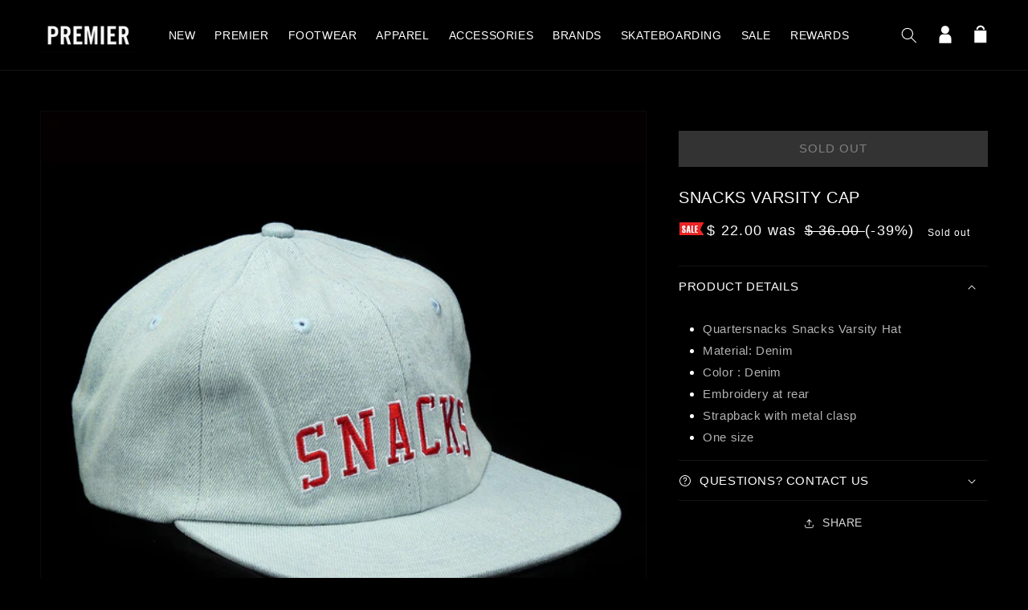

--- FILE ---
content_type: text/html; charset=utf-8
request_url: https://thepremierstore.com/products/snacks-varsity-cap-1
body_size: 27360
content:
<!doctype html>
<html class="no-js" lang="en">
    <head>
        <meta charset="utf-8">
        <meta content="IE=edge" http-equiv="X-UA-Compatible">
        <meta content="width=device-width,initial-scale=1" name="viewport">
        <meta content="" name="theme-color">
        <link rel="canonical" href="https://thepremierstore.com/products/snacks-varsity-cap-1">
        <link crossorigin href="https://cdn.shopify.com" rel="preconnect"><link rel="icon" type="image/png" href="//thepremierstore.com/cdn/shop/files/premierfavicon_32x32.jpg?v=1639060251"><title>
          Snacks Varsity Cap
 &ndash; Premier</title>

        
            <meta name="description" content="Quartersnacks Snacks Varsity Hat Material: Denim Color : Denim Embroidery at rear Strapback with metal clasp One size">
        

        

<meta property="og:site_name" content="Premier">
<meta property="og:url" content="https://thepremierstore.com/products/snacks-varsity-cap-1">
<meta property="og:title" content="Snacks Varsity Cap">
<meta property="og:type" content="product">
<meta property="og:description" content="Quartersnacks Snacks Varsity Hat Material: Denim Color : Denim Embroidery at rear Strapback with metal clasp One size"><meta property="og:image" content="http://thepremierstore.com/cdn/shop/products/6-22-22quartersVARSITYCAPDENIM.jpg?v=1655980556">
  <meta property="og:image:secure_url" content="https://thepremierstore.com/cdn/shop/products/6-22-22quartersVARSITYCAPDENIM.jpg?v=1655980556">
  <meta property="og:image:width" content="1200">
  <meta property="og:image:height" content="1200"><meta property="og:price:amount" content="22.00">
  <meta property="og:price:currency" content="USD"><meta name="twitter:site" content="@premierskate"><meta name="twitter:card" content="summary_large_image">
<meta name="twitter:title" content="Snacks Varsity Cap">
<meta name="twitter:description" content="Quartersnacks Snacks Varsity Hat Material: Denim Color : Denim Embroidery at rear Strapback with metal clasp One size">


        <script src="//thepremierstore.com/cdn/shop/t/51/assets/global.js?v=77639195952368785221707774980" defer="defer"></script>
        <script src="//ajax.googleapis.com/ajax/libs/jquery/1.11.0/jquery.min.js"></script>
        <script src="//cdn.jsdelivr.net/npm/numbro@2.3.1/dist/numbro.min.js"></script>
        <script>window.performance && window.performance.mark && window.performance.mark('shopify.content_for_header.start');</script><meta name="google-site-verification" content="qZugXhtR4Sum9-lZsDV9j3j4C5B81Pnue8hzLj8mUCk">
<meta id="shopify-digital-wallet" name="shopify-digital-wallet" content="/5631361/digital_wallets/dialog">
<meta name="shopify-checkout-api-token" content="8c89a0773c5d8422ed2309eccd694464">
<meta id="in-context-paypal-metadata" data-shop-id="5631361" data-venmo-supported="false" data-environment="production" data-locale="en_US" data-paypal-v4="true" data-currency="USD">
<link rel="alternate" type="application/json+oembed" href="https://thepremierstore.com/products/snacks-varsity-cap-1.oembed">
<script async="async" src="/checkouts/internal/preloads.js?locale=en-US"></script>
<link rel="preconnect" href="https://shop.app" crossorigin="anonymous">
<script async="async" src="https://shop.app/checkouts/internal/preloads.js?locale=en-US&shop_id=5631361" crossorigin="anonymous"></script>
<script id="apple-pay-shop-capabilities" type="application/json">{"shopId":5631361,"countryCode":"US","currencyCode":"USD","merchantCapabilities":["supports3DS"],"merchantId":"gid:\/\/shopify\/Shop\/5631361","merchantName":"Premier","requiredBillingContactFields":["postalAddress","email"],"requiredShippingContactFields":["postalAddress","email"],"shippingType":"shipping","supportedNetworks":["visa","masterCard","amex","discover","elo","jcb"],"total":{"type":"pending","label":"Premier","amount":"1.00"},"shopifyPaymentsEnabled":true,"supportsSubscriptions":true}</script>
<script id="shopify-features" type="application/json">{"accessToken":"8c89a0773c5d8422ed2309eccd694464","betas":["rich-media-storefront-analytics"],"domain":"thepremierstore.com","predictiveSearch":true,"shopId":5631361,"locale":"en"}</script>
<script>var Shopify = Shopify || {};
Shopify.shop = "premier-skateboarding.myshopify.com";
Shopify.locale = "en";
Shopify.currency = {"active":"USD","rate":"1.0"};
Shopify.country = "US";
Shopify.theme = {"name":"shop-premier\/main","id":127340838977,"schema_name":"Dawn","schema_version":"2.0.0","theme_store_id":null,"role":"main"};
Shopify.theme.handle = "null";
Shopify.theme.style = {"id":null,"handle":null};
Shopify.cdnHost = "thepremierstore.com/cdn";
Shopify.routes = Shopify.routes || {};
Shopify.routes.root = "/";</script>
<script type="module">!function(o){(o.Shopify=o.Shopify||{}).modules=!0}(window);</script>
<script>!function(o){function n(){var o=[];function n(){o.push(Array.prototype.slice.apply(arguments))}return n.q=o,n}var t=o.Shopify=o.Shopify||{};t.loadFeatures=n(),t.autoloadFeatures=n()}(window);</script>
<script>
  window.ShopifyPay = window.ShopifyPay || {};
  window.ShopifyPay.apiHost = "shop.app\/pay";
  window.ShopifyPay.redirectState = null;
</script>
<script id="shop-js-analytics" type="application/json">{"pageType":"product"}</script>
<script defer="defer" async type="module" src="//thepremierstore.com/cdn/shopifycloud/shop-js/modules/v2/client.init-shop-cart-sync_C5BV16lS.en.esm.js"></script>
<script defer="defer" async type="module" src="//thepremierstore.com/cdn/shopifycloud/shop-js/modules/v2/chunk.common_CygWptCX.esm.js"></script>
<script type="module">
  await import("//thepremierstore.com/cdn/shopifycloud/shop-js/modules/v2/client.init-shop-cart-sync_C5BV16lS.en.esm.js");
await import("//thepremierstore.com/cdn/shopifycloud/shop-js/modules/v2/chunk.common_CygWptCX.esm.js");

  window.Shopify.SignInWithShop?.initShopCartSync?.({"fedCMEnabled":true,"windoidEnabled":true});

</script>
<script defer="defer" async type="module" src="//thepremierstore.com/cdn/shopifycloud/shop-js/modules/v2/client.payment-terms_CZxnsJam.en.esm.js"></script>
<script defer="defer" async type="module" src="//thepremierstore.com/cdn/shopifycloud/shop-js/modules/v2/chunk.common_CygWptCX.esm.js"></script>
<script defer="defer" async type="module" src="//thepremierstore.com/cdn/shopifycloud/shop-js/modules/v2/chunk.modal_D71HUcav.esm.js"></script>
<script type="module">
  await import("//thepremierstore.com/cdn/shopifycloud/shop-js/modules/v2/client.payment-terms_CZxnsJam.en.esm.js");
await import("//thepremierstore.com/cdn/shopifycloud/shop-js/modules/v2/chunk.common_CygWptCX.esm.js");
await import("//thepremierstore.com/cdn/shopifycloud/shop-js/modules/v2/chunk.modal_D71HUcav.esm.js");

  
</script>
<script>
  window.Shopify = window.Shopify || {};
  if (!window.Shopify.featureAssets) window.Shopify.featureAssets = {};
  window.Shopify.featureAssets['shop-js'] = {"shop-cart-sync":["modules/v2/client.shop-cart-sync_ZFArdW7E.en.esm.js","modules/v2/chunk.common_CygWptCX.esm.js"],"init-fed-cm":["modules/v2/client.init-fed-cm_CmiC4vf6.en.esm.js","modules/v2/chunk.common_CygWptCX.esm.js"],"shop-button":["modules/v2/client.shop-button_tlx5R9nI.en.esm.js","modules/v2/chunk.common_CygWptCX.esm.js"],"shop-cash-offers":["modules/v2/client.shop-cash-offers_DOA2yAJr.en.esm.js","modules/v2/chunk.common_CygWptCX.esm.js","modules/v2/chunk.modal_D71HUcav.esm.js"],"init-windoid":["modules/v2/client.init-windoid_sURxWdc1.en.esm.js","modules/v2/chunk.common_CygWptCX.esm.js"],"shop-toast-manager":["modules/v2/client.shop-toast-manager_ClPi3nE9.en.esm.js","modules/v2/chunk.common_CygWptCX.esm.js"],"init-shop-email-lookup-coordinator":["modules/v2/client.init-shop-email-lookup-coordinator_B8hsDcYM.en.esm.js","modules/v2/chunk.common_CygWptCX.esm.js"],"init-shop-cart-sync":["modules/v2/client.init-shop-cart-sync_C5BV16lS.en.esm.js","modules/v2/chunk.common_CygWptCX.esm.js"],"avatar":["modules/v2/client.avatar_BTnouDA3.en.esm.js"],"pay-button":["modules/v2/client.pay-button_FdsNuTd3.en.esm.js","modules/v2/chunk.common_CygWptCX.esm.js"],"init-customer-accounts":["modules/v2/client.init-customer-accounts_DxDtT_ad.en.esm.js","modules/v2/client.shop-login-button_C5VAVYt1.en.esm.js","modules/v2/chunk.common_CygWptCX.esm.js","modules/v2/chunk.modal_D71HUcav.esm.js"],"init-shop-for-new-customer-accounts":["modules/v2/client.init-shop-for-new-customer-accounts_ChsxoAhi.en.esm.js","modules/v2/client.shop-login-button_C5VAVYt1.en.esm.js","modules/v2/chunk.common_CygWptCX.esm.js","modules/v2/chunk.modal_D71HUcav.esm.js"],"shop-login-button":["modules/v2/client.shop-login-button_C5VAVYt1.en.esm.js","modules/v2/chunk.common_CygWptCX.esm.js","modules/v2/chunk.modal_D71HUcav.esm.js"],"init-customer-accounts-sign-up":["modules/v2/client.init-customer-accounts-sign-up_CPSyQ0Tj.en.esm.js","modules/v2/client.shop-login-button_C5VAVYt1.en.esm.js","modules/v2/chunk.common_CygWptCX.esm.js","modules/v2/chunk.modal_D71HUcav.esm.js"],"shop-follow-button":["modules/v2/client.shop-follow-button_Cva4Ekp9.en.esm.js","modules/v2/chunk.common_CygWptCX.esm.js","modules/v2/chunk.modal_D71HUcav.esm.js"],"checkout-modal":["modules/v2/client.checkout-modal_BPM8l0SH.en.esm.js","modules/v2/chunk.common_CygWptCX.esm.js","modules/v2/chunk.modal_D71HUcav.esm.js"],"lead-capture":["modules/v2/client.lead-capture_Bi8yE_yS.en.esm.js","modules/v2/chunk.common_CygWptCX.esm.js","modules/v2/chunk.modal_D71HUcav.esm.js"],"shop-login":["modules/v2/client.shop-login_D6lNrXab.en.esm.js","modules/v2/chunk.common_CygWptCX.esm.js","modules/v2/chunk.modal_D71HUcav.esm.js"],"payment-terms":["modules/v2/client.payment-terms_CZxnsJam.en.esm.js","modules/v2/chunk.common_CygWptCX.esm.js","modules/v2/chunk.modal_D71HUcav.esm.js"]};
</script>
<script>(function() {
  var isLoaded = false;
  function asyncLoad() {
    if (isLoaded) return;
    isLoaded = true;
    var urls = ["https:\/\/cdn-scripts.signifyd.com\/shopify\/script-tag.js?shop=premier-skateboarding.myshopify.com","https:\/\/cdn-loyalty.yotpo.com\/loader\/vn0QklrNtKg3e5NZCypDWg.js?shop=premier-skateboarding.myshopify.com","\/\/www.powr.io\/powr.js?powr-token=premier-skateboarding.myshopify.com\u0026external-type=shopify\u0026shop=premier-skateboarding.myshopify.com"];
    for (var i = 0; i < urls.length; i++) {
      var s = document.createElement('script');
      s.type = 'text/javascript';
      s.async = true;
      s.src = urls[i];
      var x = document.getElementsByTagName('script')[0];
      x.parentNode.insertBefore(s, x);
    }
  };
  if(window.attachEvent) {
    window.attachEvent('onload', asyncLoad);
  } else {
    window.addEventListener('load', asyncLoad, false);
  }
})();</script>
<script id="__st">var __st={"a":5631361,"offset":-18000,"reqid":"aa52476c-2ff6-4ce9-93cf-ea0c368dc5b8-1768777024","pageurl":"thepremierstore.com\/products\/snacks-varsity-cap-1","u":"6129640e40ac","p":"product","rtyp":"product","rid":6825067118657};</script>
<script>window.ShopifyPaypalV4VisibilityTracking = true;</script>
<script id="captcha-bootstrap">!function(){'use strict';const t='contact',e='account',n='new_comment',o=[[t,t],['blogs',n],['comments',n],[t,'customer']],c=[[e,'customer_login'],[e,'guest_login'],[e,'recover_customer_password'],[e,'create_customer']],r=t=>t.map((([t,e])=>`form[action*='/${t}']:not([data-nocaptcha='true']) input[name='form_type'][value='${e}']`)).join(','),a=t=>()=>t?[...document.querySelectorAll(t)].map((t=>t.form)):[];function s(){const t=[...o],e=r(t);return a(e)}const i='password',u='form_key',d=['recaptcha-v3-token','g-recaptcha-response','h-captcha-response',i],f=()=>{try{return window.sessionStorage}catch{return}},m='__shopify_v',_=t=>t.elements[u];function p(t,e,n=!1){try{const o=window.sessionStorage,c=JSON.parse(o.getItem(e)),{data:r}=function(t){const{data:e,action:n}=t;return t[m]||n?{data:e,action:n}:{data:t,action:n}}(c);for(const[e,n]of Object.entries(r))t.elements[e]&&(t.elements[e].value=n);n&&o.removeItem(e)}catch(o){console.error('form repopulation failed',{error:o})}}const l='form_type',E='cptcha';function T(t){t.dataset[E]=!0}const w=window,h=w.document,L='Shopify',v='ce_forms',y='captcha';let A=!1;((t,e)=>{const n=(g='f06e6c50-85a8-45c8-87d0-21a2b65856fe',I='https://cdn.shopify.com/shopifycloud/storefront-forms-hcaptcha/ce_storefront_forms_captcha_hcaptcha.v1.5.2.iife.js',D={infoText:'Protected by hCaptcha',privacyText:'Privacy',termsText:'Terms'},(t,e,n)=>{const o=w[L][v],c=o.bindForm;if(c)return c(t,g,e,D).then(n);var r;o.q.push([[t,g,e,D],n]),r=I,A||(h.body.append(Object.assign(h.createElement('script'),{id:'captcha-provider',async:!0,src:r})),A=!0)});var g,I,D;w[L]=w[L]||{},w[L][v]=w[L][v]||{},w[L][v].q=[],w[L][y]=w[L][y]||{},w[L][y].protect=function(t,e){n(t,void 0,e),T(t)},Object.freeze(w[L][y]),function(t,e,n,w,h,L){const[v,y,A,g]=function(t,e,n){const i=e?o:[],u=t?c:[],d=[...i,...u],f=r(d),m=r(i),_=r(d.filter((([t,e])=>n.includes(e))));return[a(f),a(m),a(_),s()]}(w,h,L),I=t=>{const e=t.target;return e instanceof HTMLFormElement?e:e&&e.form},D=t=>v().includes(t);t.addEventListener('submit',(t=>{const e=I(t);if(!e)return;const n=D(e)&&!e.dataset.hcaptchaBound&&!e.dataset.recaptchaBound,o=_(e),c=g().includes(e)&&(!o||!o.value);(n||c)&&t.preventDefault(),c&&!n&&(function(t){try{if(!f())return;!function(t){const e=f();if(!e)return;const n=_(t);if(!n)return;const o=n.value;o&&e.removeItem(o)}(t);const e=Array.from(Array(32),(()=>Math.random().toString(36)[2])).join('');!function(t,e){_(t)||t.append(Object.assign(document.createElement('input'),{type:'hidden',name:u})),t.elements[u].value=e}(t,e),function(t,e){const n=f();if(!n)return;const o=[...t.querySelectorAll(`input[type='${i}']`)].map((({name:t})=>t)),c=[...d,...o],r={};for(const[a,s]of new FormData(t).entries())c.includes(a)||(r[a]=s);n.setItem(e,JSON.stringify({[m]:1,action:t.action,data:r}))}(t,e)}catch(e){console.error('failed to persist form',e)}}(e),e.submit())}));const S=(t,e)=>{t&&!t.dataset[E]&&(n(t,e.some((e=>e===t))),T(t))};for(const o of['focusin','change'])t.addEventListener(o,(t=>{const e=I(t);D(e)&&S(e,y())}));const B=e.get('form_key'),M=e.get(l),P=B&&M;t.addEventListener('DOMContentLoaded',(()=>{const t=y();if(P)for(const e of t)e.elements[l].value===M&&p(e,B);[...new Set([...A(),...v().filter((t=>'true'===t.dataset.shopifyCaptcha))])].forEach((e=>S(e,t)))}))}(h,new URLSearchParams(w.location.search),n,t,e,['guest_login'])})(!0,!0)}();</script>
<script integrity="sha256-4kQ18oKyAcykRKYeNunJcIwy7WH5gtpwJnB7kiuLZ1E=" data-source-attribution="shopify.loadfeatures" defer="defer" src="//thepremierstore.com/cdn/shopifycloud/storefront/assets/storefront/load_feature-a0a9edcb.js" crossorigin="anonymous"></script>
<script crossorigin="anonymous" defer="defer" src="//thepremierstore.com/cdn/shopifycloud/storefront/assets/shopify_pay/storefront-65b4c6d7.js?v=20250812"></script>
<script data-source-attribution="shopify.dynamic_checkout.dynamic.init">var Shopify=Shopify||{};Shopify.PaymentButton=Shopify.PaymentButton||{isStorefrontPortableWallets:!0,init:function(){window.Shopify.PaymentButton.init=function(){};var t=document.createElement("script");t.src="https://thepremierstore.com/cdn/shopifycloud/portable-wallets/latest/portable-wallets.en.js",t.type="module",document.head.appendChild(t)}};
</script>
<script data-source-attribution="shopify.dynamic_checkout.buyer_consent">
  function portableWalletsHideBuyerConsent(e){var t=document.getElementById("shopify-buyer-consent"),n=document.getElementById("shopify-subscription-policy-button");t&&n&&(t.classList.add("hidden"),t.setAttribute("aria-hidden","true"),n.removeEventListener("click",e))}function portableWalletsShowBuyerConsent(e){var t=document.getElementById("shopify-buyer-consent"),n=document.getElementById("shopify-subscription-policy-button");t&&n&&(t.classList.remove("hidden"),t.removeAttribute("aria-hidden"),n.addEventListener("click",e))}window.Shopify?.PaymentButton&&(window.Shopify.PaymentButton.hideBuyerConsent=portableWalletsHideBuyerConsent,window.Shopify.PaymentButton.showBuyerConsent=portableWalletsShowBuyerConsent);
</script>
<script>
  function portableWalletsCleanup(e){e&&e.src&&console.error("Failed to load portable wallets script "+e.src);var t=document.querySelectorAll("shopify-accelerated-checkout .shopify-payment-button__skeleton, shopify-accelerated-checkout-cart .wallet-cart-button__skeleton"),e=document.getElementById("shopify-buyer-consent");for(let e=0;e<t.length;e++)t[e].remove();e&&e.remove()}function portableWalletsNotLoadedAsModule(e){e instanceof ErrorEvent&&"string"==typeof e.message&&e.message.includes("import.meta")&&"string"==typeof e.filename&&e.filename.includes("portable-wallets")&&(window.removeEventListener("error",portableWalletsNotLoadedAsModule),window.Shopify.PaymentButton.failedToLoad=e,"loading"===document.readyState?document.addEventListener("DOMContentLoaded",window.Shopify.PaymentButton.init):window.Shopify.PaymentButton.init())}window.addEventListener("error",portableWalletsNotLoadedAsModule);
</script>

<script type="module" src="https://thepremierstore.com/cdn/shopifycloud/portable-wallets/latest/portable-wallets.en.js" onError="portableWalletsCleanup(this)" crossorigin="anonymous"></script>
<script nomodule>
  document.addEventListener("DOMContentLoaded", portableWalletsCleanup);
</script>

<link id="shopify-accelerated-checkout-styles" rel="stylesheet" media="screen" href="https://thepremierstore.com/cdn/shopifycloud/portable-wallets/latest/accelerated-checkout-backwards-compat.css" crossorigin="anonymous">
<style id="shopify-accelerated-checkout-cart">
        #shopify-buyer-consent {
  margin-top: 1em;
  display: inline-block;
  width: 100%;
}

#shopify-buyer-consent.hidden {
  display: none;
}

#shopify-subscription-policy-button {
  background: none;
  border: none;
  padding: 0;
  text-decoration: underline;
  font-size: inherit;
  cursor: pointer;
}

#shopify-subscription-policy-button::before {
  box-shadow: none;
}

      </style>
<script id="sections-script" data-sections="main-product,product-recommendations,header,footer" defer="defer" src="//thepremierstore.com/cdn/shop/t/51/compiled_assets/scripts.js?46165"></script>
<script>window.performance && window.performance.mark && window.performance.mark('shopify.content_for_header.end');</script><script id="shop-promise-product" type="application/json">
  {
    "productId": "6825067118657",
    "variantId": "39984148086849"
  }
</script>
<script id="shop-promise-features" type="application/json">
  {
    "supportedPromiseBrands": ["shop_promise"],
    "f_b9ba94d16a7d18ccd91d68be01e37df6": false,
    "f_d6a5ed9e446fe634f81a0afc12242e13": true,
    "f_85e460659f2e1fdd04f763b1587427a4": false
  }
</script>
<script fetchpriority="high" defer="defer" src="https://thepremierstore.com/cdn/shopifycloud/shop-promise-pdp/prod/shop_promise_pdp.js?v=1" data-source-attribution="shopify.shop-promise-pdp" crossorigin="anonymous"></script>


        <!-- custom JS here-->
                      <!-- Global site tag (gtag.js) - Google Ads: 1003908704 -->
        <script async src="https://www.googletagmanager.com/gtag/js?id=AW-1003908704"></script>
        <script>
          window.dataLayer = window.dataLayer || [];
          function gtag(){dataLayer.push(arguments);}
          gtag('js', new Date());
          gtag('config', 'AW-1003908704');
        </script>

        <script type="text/javascript">
            var jiltStorefrontParams = {"capture_email_on_add_to_cart":0,"platform":"shopify","popover_dismiss_message":"Your email and cart are saved so we can send you email reminders about this order.","shop_uuid":"1d44d80d-651e-4042-8c85-a4f8c6379af7"};
        </script>

        

        <!-- end custom js needs -->

    <style data-shopify>
      
      
      
      
      

      :root {
        --font-body-family: "system_ui", -apple-system, 'Segoe UI', Roboto, 'Helvetica Neue', 'Noto Sans', 'Liberation Sans', Arial, sans-serif, 'Apple Color Emoji', 'Segoe UI Emoji', 'Segoe UI Symbol', 'Noto Color Emoji';
        --font-body-style: normal;
        --font-body-weight: 400;

        --font-heading-family: "system_ui", -apple-system, 'Segoe UI', Roboto, 'Helvetica Neue', 'Noto Sans', 'Liberation Sans', Arial, sans-serif, 'Apple Color Emoji', 'Segoe UI Emoji', 'Segoe UI Symbol', 'Noto Color Emoji';
        --font-heading-style: normal;
        --font-heading-weight: 400;

        --color-base-text: 255, 255, 255;
        --color-base-background-1: 0, 0, 0;
        --color-base-background-2: 27, 27, 30;
        --color-base-solid-button-labels: 255, 255, 255;
        --color-base-outline-button-labels: 255, 255, 255;
        --color-base-accent-1: 79, 79, 80;
        --color-base-accent-2: 255, 0, 0;
        --payment-terms-background-color: #000000;

        --gradient-base-background-1: #000000;
        --gradient-base-background-2: #1b1b1e;
        --gradient-base-accent-1: #4f4f50;
        --gradient-base-accent-2: #ff0000;

        --page-width: 160rem;
      }
      *,
      *::before,
      *::after {
        box-sizing: inherit;
      }

html {
    box-sizing: border-box;
    font-size: 62.5%;
    height: 100%;
}

body {
    display: grid;
    grid-template-rows: auto auto 1fr auto;
    grid-template-columns: 100%;
    min-height: 100%;
    margin: 0;
    font-size: 1.5rem;
    letter-spacing: 0.06rem;
    line-height: 1.8;
    font-family: var(--font-body-family);
    font-style: var(--font-body-style);
    font-weight: var(--font-body-weight);
}

@media screen and(min-width: 750px) {
    body {
        font-size: 1.6rem;
    }
}



</style>

    <link href="//thepremierstore.com/cdn/shop/t/51/assets/base.css?v=121611086166467328181707774981" rel="stylesheet" type="text/css" media="all" />
<script>document.documentElement.className = document.documentElement.className.replace('no-js', 'js');</script>
    <script src="https://cdn-widgetsrepository.yotpo.com/v1/loader/vn0QklrNtKg3e5NZCypDWg" async></script>
<!-- BEGIN app block: shopify://apps/userway-website-accessibility/blocks/uw-widget-extension/bc2d8a34-1a37-451b-ab1a-271bc4e9daa7 -->




<script type="text/javascript" async="" src="https://cdn.userway.org/widget.js?account=4Grq2A94vO&amp;platfAppInstalledSiteId=2759048&amp;shop=thepremierstore.com"></script>

<!-- END app block --><!-- BEGIN app block: shopify://apps/klaviyo-email-marketing-sms/blocks/klaviyo-onsite-embed/2632fe16-c075-4321-a88b-50b567f42507 -->












  <script async src="https://static.klaviyo.com/onsite/js/JyJQJL/klaviyo.js?company_id=JyJQJL"></script>
  <script>!function(){if(!window.klaviyo){window._klOnsite=window._klOnsite||[];try{window.klaviyo=new Proxy({},{get:function(n,i){return"push"===i?function(){var n;(n=window._klOnsite).push.apply(n,arguments)}:function(){for(var n=arguments.length,o=new Array(n),w=0;w<n;w++)o[w]=arguments[w];var t="function"==typeof o[o.length-1]?o.pop():void 0,e=new Promise((function(n){window._klOnsite.push([i].concat(o,[function(i){t&&t(i),n(i)}]))}));return e}}})}catch(n){window.klaviyo=window.klaviyo||[],window.klaviyo.push=function(){var n;(n=window._klOnsite).push.apply(n,arguments)}}}}();</script>

  
    <script id="viewed_product">
      if (item == null) {
        var _learnq = _learnq || [];

        var MetafieldReviews = null
        var MetafieldYotpoRating = null
        var MetafieldYotpoCount = null
        var MetafieldLooxRating = null
        var MetafieldLooxCount = null
        var okendoProduct = null
        var okendoProductReviewCount = null
        var okendoProductReviewAverageValue = null
        try {
          // The following fields are used for Customer Hub recently viewed in order to add reviews.
          // This information is not part of __kla_viewed. Instead, it is part of __kla_viewed_reviewed_items
          MetafieldReviews = {};
          MetafieldYotpoRating = null
          MetafieldYotpoCount = null
          MetafieldLooxRating = null
          MetafieldLooxCount = null

          okendoProduct = null
          // If the okendo metafield is not legacy, it will error, which then requires the new json formatted data
          if (okendoProduct && 'error' in okendoProduct) {
            okendoProduct = null
          }
          okendoProductReviewCount = okendoProduct ? okendoProduct.reviewCount : null
          okendoProductReviewAverageValue = okendoProduct ? okendoProduct.reviewAverageValue : null
        } catch (error) {
          console.error('Error in Klaviyo onsite reviews tracking:', error);
        }

        var item = {
          Name: "Snacks Varsity Cap",
          ProductID: 6825067118657,
          Categories: ["All Accessories","Email Discount Eligible","Full Price","Memorial Day Sale","Non SB","Under $50"],
          ImageURL: "https://thepremierstore.com/cdn/shop/products/6-22-22quartersVARSITYCAPDENIM_grande.jpg?v=1655980556",
          URL: "https://thepremierstore.com/products/snacks-varsity-cap-1",
          Brand: "Quartersnacks",
          Price: "$ 22.00",
          Value: "22.00",
          CompareAtPrice: "$ 36.00"
        };
        _learnq.push(['track', 'Viewed Product', item]);
        _learnq.push(['trackViewedItem', {
          Title: item.Name,
          ItemId: item.ProductID,
          Categories: item.Categories,
          ImageUrl: item.ImageURL,
          Url: item.URL,
          Metadata: {
            Brand: item.Brand,
            Price: item.Price,
            Value: item.Value,
            CompareAtPrice: item.CompareAtPrice
          },
          metafields:{
            reviews: MetafieldReviews,
            yotpo:{
              rating: MetafieldYotpoRating,
              count: MetafieldYotpoCount,
            },
            loox:{
              rating: MetafieldLooxRating,
              count: MetafieldLooxCount,
            },
            okendo: {
              rating: okendoProductReviewAverageValue,
              count: okendoProductReviewCount,
            }
          }
        }]);
      }
    </script>
  




  <script>
    window.klaviyoReviewsProductDesignMode = false
  </script>







<!-- END app block --><link href="https://monorail-edge.shopifysvc.com" rel="dns-prefetch">
<script>(function(){if ("sendBeacon" in navigator && "performance" in window) {try {var session_token_from_headers = performance.getEntriesByType('navigation')[0].serverTiming.find(x => x.name == '_s').description;} catch {var session_token_from_headers = undefined;}var session_cookie_matches = document.cookie.match(/_shopify_s=([^;]*)/);var session_token_from_cookie = session_cookie_matches && session_cookie_matches.length === 2 ? session_cookie_matches[1] : "";var session_token = session_token_from_headers || session_token_from_cookie || "";function handle_abandonment_event(e) {var entries = performance.getEntries().filter(function(entry) {return /monorail-edge.shopifysvc.com/.test(entry.name);});if (!window.abandonment_tracked && entries.length === 0) {window.abandonment_tracked = true;var currentMs = Date.now();var navigation_start = performance.timing.navigationStart;var payload = {shop_id: 5631361,url: window.location.href,navigation_start,duration: currentMs - navigation_start,session_token,page_type: "product"};window.navigator.sendBeacon("https://monorail-edge.shopifysvc.com/v1/produce", JSON.stringify({schema_id: "online_store_buyer_site_abandonment/1.1",payload: payload,metadata: {event_created_at_ms: currentMs,event_sent_at_ms: currentMs}}));}}window.addEventListener('pagehide', handle_abandonment_event);}}());</script>
<script id="web-pixels-manager-setup">(function e(e,d,r,n,o){if(void 0===o&&(o={}),!Boolean(null===(a=null===(i=window.Shopify)||void 0===i?void 0:i.analytics)||void 0===a?void 0:a.replayQueue)){var i,a;window.Shopify=window.Shopify||{};var t=window.Shopify;t.analytics=t.analytics||{};var s=t.analytics;s.replayQueue=[],s.publish=function(e,d,r){return s.replayQueue.push([e,d,r]),!0};try{self.performance.mark("wpm:start")}catch(e){}var l=function(){var e={modern:/Edge?\/(1{2}[4-9]|1[2-9]\d|[2-9]\d{2}|\d{4,})\.\d+(\.\d+|)|Firefox\/(1{2}[4-9]|1[2-9]\d|[2-9]\d{2}|\d{4,})\.\d+(\.\d+|)|Chrom(ium|e)\/(9{2}|\d{3,})\.\d+(\.\d+|)|(Maci|X1{2}).+ Version\/(15\.\d+|(1[6-9]|[2-9]\d|\d{3,})\.\d+)([,.]\d+|)( \(\w+\)|)( Mobile\/\w+|) Safari\/|Chrome.+OPR\/(9{2}|\d{3,})\.\d+\.\d+|(CPU[ +]OS|iPhone[ +]OS|CPU[ +]iPhone|CPU IPhone OS|CPU iPad OS)[ +]+(15[._]\d+|(1[6-9]|[2-9]\d|\d{3,})[._]\d+)([._]\d+|)|Android:?[ /-](13[3-9]|1[4-9]\d|[2-9]\d{2}|\d{4,})(\.\d+|)(\.\d+|)|Android.+Firefox\/(13[5-9]|1[4-9]\d|[2-9]\d{2}|\d{4,})\.\d+(\.\d+|)|Android.+Chrom(ium|e)\/(13[3-9]|1[4-9]\d|[2-9]\d{2}|\d{4,})\.\d+(\.\d+|)|SamsungBrowser\/([2-9]\d|\d{3,})\.\d+/,legacy:/Edge?\/(1[6-9]|[2-9]\d|\d{3,})\.\d+(\.\d+|)|Firefox\/(5[4-9]|[6-9]\d|\d{3,})\.\d+(\.\d+|)|Chrom(ium|e)\/(5[1-9]|[6-9]\d|\d{3,})\.\d+(\.\d+|)([\d.]+$|.*Safari\/(?![\d.]+ Edge\/[\d.]+$))|(Maci|X1{2}).+ Version\/(10\.\d+|(1[1-9]|[2-9]\d|\d{3,})\.\d+)([,.]\d+|)( \(\w+\)|)( Mobile\/\w+|) Safari\/|Chrome.+OPR\/(3[89]|[4-9]\d|\d{3,})\.\d+\.\d+|(CPU[ +]OS|iPhone[ +]OS|CPU[ +]iPhone|CPU IPhone OS|CPU iPad OS)[ +]+(10[._]\d+|(1[1-9]|[2-9]\d|\d{3,})[._]\d+)([._]\d+|)|Android:?[ /-](13[3-9]|1[4-9]\d|[2-9]\d{2}|\d{4,})(\.\d+|)(\.\d+|)|Mobile Safari.+OPR\/([89]\d|\d{3,})\.\d+\.\d+|Android.+Firefox\/(13[5-9]|1[4-9]\d|[2-9]\d{2}|\d{4,})\.\d+(\.\d+|)|Android.+Chrom(ium|e)\/(13[3-9]|1[4-9]\d|[2-9]\d{2}|\d{4,})\.\d+(\.\d+|)|Android.+(UC? ?Browser|UCWEB|U3)[ /]?(15\.([5-9]|\d{2,})|(1[6-9]|[2-9]\d|\d{3,})\.\d+)\.\d+|SamsungBrowser\/(5\.\d+|([6-9]|\d{2,})\.\d+)|Android.+MQ{2}Browser\/(14(\.(9|\d{2,})|)|(1[5-9]|[2-9]\d|\d{3,})(\.\d+|))(\.\d+|)|K[Aa][Ii]OS\/(3\.\d+|([4-9]|\d{2,})\.\d+)(\.\d+|)/},d=e.modern,r=e.legacy,n=navigator.userAgent;return n.match(d)?"modern":n.match(r)?"legacy":"unknown"}(),u="modern"===l?"modern":"legacy",c=(null!=n?n:{modern:"",legacy:""})[u],f=function(e){return[e.baseUrl,"/wpm","/b",e.hashVersion,"modern"===e.buildTarget?"m":"l",".js"].join("")}({baseUrl:d,hashVersion:r,buildTarget:u}),m=function(e){var d=e.version,r=e.bundleTarget,n=e.surface,o=e.pageUrl,i=e.monorailEndpoint;return{emit:function(e){var a=e.status,t=e.errorMsg,s=(new Date).getTime(),l=JSON.stringify({metadata:{event_sent_at_ms:s},events:[{schema_id:"web_pixels_manager_load/3.1",payload:{version:d,bundle_target:r,page_url:o,status:a,surface:n,error_msg:t},metadata:{event_created_at_ms:s}}]});if(!i)return console&&console.warn&&console.warn("[Web Pixels Manager] No Monorail endpoint provided, skipping logging."),!1;try{return self.navigator.sendBeacon.bind(self.navigator)(i,l)}catch(e){}var u=new XMLHttpRequest;try{return u.open("POST",i,!0),u.setRequestHeader("Content-Type","text/plain"),u.send(l),!0}catch(e){return console&&console.warn&&console.warn("[Web Pixels Manager] Got an unhandled error while logging to Monorail."),!1}}}}({version:r,bundleTarget:l,surface:e.surface,pageUrl:self.location.href,monorailEndpoint:e.monorailEndpoint});try{o.browserTarget=l,function(e){var d=e.src,r=e.async,n=void 0===r||r,o=e.onload,i=e.onerror,a=e.sri,t=e.scriptDataAttributes,s=void 0===t?{}:t,l=document.createElement("script"),u=document.querySelector("head"),c=document.querySelector("body");if(l.async=n,l.src=d,a&&(l.integrity=a,l.crossOrigin="anonymous"),s)for(var f in s)if(Object.prototype.hasOwnProperty.call(s,f))try{l.dataset[f]=s[f]}catch(e){}if(o&&l.addEventListener("load",o),i&&l.addEventListener("error",i),u)u.appendChild(l);else{if(!c)throw new Error("Did not find a head or body element to append the script");c.appendChild(l)}}({src:f,async:!0,onload:function(){if(!function(){var e,d;return Boolean(null===(d=null===(e=window.Shopify)||void 0===e?void 0:e.analytics)||void 0===d?void 0:d.initialized)}()){var d=window.webPixelsManager.init(e)||void 0;if(d){var r=window.Shopify.analytics;r.replayQueue.forEach((function(e){var r=e[0],n=e[1],o=e[2];d.publishCustomEvent(r,n,o)})),r.replayQueue=[],r.publish=d.publishCustomEvent,r.visitor=d.visitor,r.initialized=!0}}},onerror:function(){return m.emit({status:"failed",errorMsg:"".concat(f," has failed to load")})},sri:function(e){var d=/^sha384-[A-Za-z0-9+/=]+$/;return"string"==typeof e&&d.test(e)}(c)?c:"",scriptDataAttributes:o}),m.emit({status:"loading"})}catch(e){m.emit({status:"failed",errorMsg:(null==e?void 0:e.message)||"Unknown error"})}}})({shopId: 5631361,storefrontBaseUrl: "https://thepremierstore.com",extensionsBaseUrl: "https://extensions.shopifycdn.com/cdn/shopifycloud/web-pixels-manager",monorailEndpoint: "https://monorail-edge.shopifysvc.com/unstable/produce_batch",surface: "storefront-renderer",enabledBetaFlags: ["2dca8a86"],webPixelsConfigList: [{"id":"1444413505","configuration":"{\"accountID\":\"JyJQJL\",\"webPixelConfig\":\"eyJlbmFibGVBZGRlZFRvQ2FydEV2ZW50cyI6IGZhbHNlfQ==\"}","eventPayloadVersion":"v1","runtimeContext":"STRICT","scriptVersion":"524f6c1ee37bacdca7657a665bdca589","type":"APP","apiClientId":123074,"privacyPurposes":["ANALYTICS","MARKETING"],"dataSharingAdjustments":{"protectedCustomerApprovalScopes":["read_customer_address","read_customer_email","read_customer_name","read_customer_personal_data","read_customer_phone"]}},{"id":"364576833","configuration":"{\"config\":\"{\\\"pixel_id\\\":\\\"AW-1003908704\\\",\\\"target_country\\\":\\\"US\\\",\\\"gtag_events\\\":[{\\\"type\\\":\\\"begin_checkout\\\",\\\"action_label\\\":\\\"AW-1003908704\\\/yqjBCOfZlIoBEODc2d4D\\\"},{\\\"type\\\":\\\"search\\\",\\\"action_label\\\":\\\"AW-1003908704\\\/Tc17COrZlIoBEODc2d4D\\\"},{\\\"type\\\":\\\"view_item\\\",\\\"action_label\\\":[\\\"AW-1003908704\\\/UAnuCOHZlIoBEODc2d4D\\\",\\\"MC-91KCBJHVQD\\\"]},{\\\"type\\\":\\\"purchase\\\",\\\"action_label\\\":[\\\"AW-1003908704\\\/L-WdCN7ZlIoBEODc2d4D\\\",\\\"MC-91KCBJHVQD\\\"]},{\\\"type\\\":\\\"page_view\\\",\\\"action_label\\\":[\\\"AW-1003908704\\\/_gWpCNvZlIoBEODc2d4D\\\",\\\"MC-91KCBJHVQD\\\"]},{\\\"type\\\":\\\"add_payment_info\\\",\\\"action_label\\\":\\\"AW-1003908704\\\/bM0ACO3ZlIoBEODc2d4D\\\"},{\\\"type\\\":\\\"add_to_cart\\\",\\\"action_label\\\":\\\"AW-1003908704\\\/8m26COTZlIoBEODc2d4D\\\"}],\\\"enable_monitoring_mode\\\":false}\"}","eventPayloadVersion":"v1","runtimeContext":"OPEN","scriptVersion":"b2a88bafab3e21179ed38636efcd8a93","type":"APP","apiClientId":1780363,"privacyPurposes":[],"dataSharingAdjustments":{"protectedCustomerApprovalScopes":["read_customer_address","read_customer_email","read_customer_name","read_customer_personal_data","read_customer_phone"]}},{"id":"69468225","eventPayloadVersion":"v1","runtimeContext":"LAX","scriptVersion":"1","type":"CUSTOM","privacyPurposes":["ANALYTICS"],"name":"Google Analytics tag (migrated)"},{"id":"shopify-app-pixel","configuration":"{}","eventPayloadVersion":"v1","runtimeContext":"STRICT","scriptVersion":"0450","apiClientId":"shopify-pixel","type":"APP","privacyPurposes":["ANALYTICS","MARKETING"]},{"id":"shopify-custom-pixel","eventPayloadVersion":"v1","runtimeContext":"LAX","scriptVersion":"0450","apiClientId":"shopify-pixel","type":"CUSTOM","privacyPurposes":["ANALYTICS","MARKETING"]}],isMerchantRequest: false,initData: {"shop":{"name":"Premier","paymentSettings":{"currencyCode":"USD"},"myshopifyDomain":"premier-skateboarding.myshopify.com","countryCode":"US","storefrontUrl":"https:\/\/thepremierstore.com"},"customer":null,"cart":null,"checkout":null,"productVariants":[{"price":{"amount":22.0,"currencyCode":"USD"},"product":{"title":"Snacks Varsity Cap","vendor":"Quartersnacks","id":"6825067118657","untranslatedTitle":"Snacks Varsity Cap","url":"\/products\/snacks-varsity-cap-1","type":"Hats"},"id":"39984148086849","image":{"src":"\/\/thepremierstore.com\/cdn\/shop\/products\/6-22-22quartersVARSITYCAPDENIM.jpg?v=1655980556"},"sku":"Quartersnacks","title":"Denim","untranslatedTitle":"Denim"}],"purchasingCompany":null},},"https://thepremierstore.com/cdn","fcfee988w5aeb613cpc8e4bc33m6693e112",{"modern":"","legacy":""},{"shopId":"5631361","storefrontBaseUrl":"https:\/\/thepremierstore.com","extensionBaseUrl":"https:\/\/extensions.shopifycdn.com\/cdn\/shopifycloud\/web-pixels-manager","surface":"storefront-renderer","enabledBetaFlags":"[\"2dca8a86\"]","isMerchantRequest":"false","hashVersion":"fcfee988w5aeb613cpc8e4bc33m6693e112","publish":"custom","events":"[[\"page_viewed\",{}],[\"product_viewed\",{\"productVariant\":{\"price\":{\"amount\":22.0,\"currencyCode\":\"USD\"},\"product\":{\"title\":\"Snacks Varsity Cap\",\"vendor\":\"Quartersnacks\",\"id\":\"6825067118657\",\"untranslatedTitle\":\"Snacks Varsity Cap\",\"url\":\"\/products\/snacks-varsity-cap-1\",\"type\":\"Hats\"},\"id\":\"39984148086849\",\"image\":{\"src\":\"\/\/thepremierstore.com\/cdn\/shop\/products\/6-22-22quartersVARSITYCAPDENIM.jpg?v=1655980556\"},\"sku\":\"Quartersnacks\",\"title\":\"Denim\",\"untranslatedTitle\":\"Denim\"}}]]"});</script><script>
  window.ShopifyAnalytics = window.ShopifyAnalytics || {};
  window.ShopifyAnalytics.meta = window.ShopifyAnalytics.meta || {};
  window.ShopifyAnalytics.meta.currency = 'USD';
  var meta = {"product":{"id":6825067118657,"gid":"gid:\/\/shopify\/Product\/6825067118657","vendor":"Quartersnacks","type":"Hats","handle":"snacks-varsity-cap-1","variants":[{"id":39984148086849,"price":2200,"name":"Snacks Varsity Cap - Denim","public_title":"Denim","sku":"Quartersnacks"}],"remote":false},"page":{"pageType":"product","resourceType":"product","resourceId":6825067118657,"requestId":"aa52476c-2ff6-4ce9-93cf-ea0c368dc5b8-1768777024"}};
  for (var attr in meta) {
    window.ShopifyAnalytics.meta[attr] = meta[attr];
  }
</script>
<script class="analytics">
  (function () {
    var customDocumentWrite = function(content) {
      var jquery = null;

      if (window.jQuery) {
        jquery = window.jQuery;
      } else if (window.Checkout && window.Checkout.$) {
        jquery = window.Checkout.$;
      }

      if (jquery) {
        jquery('body').append(content);
      }
    };

    var hasLoggedConversion = function(token) {
      if (token) {
        return document.cookie.indexOf('loggedConversion=' + token) !== -1;
      }
      return false;
    }

    var setCookieIfConversion = function(token) {
      if (token) {
        var twoMonthsFromNow = new Date(Date.now());
        twoMonthsFromNow.setMonth(twoMonthsFromNow.getMonth() + 2);

        document.cookie = 'loggedConversion=' + token + '; expires=' + twoMonthsFromNow;
      }
    }

    var trekkie = window.ShopifyAnalytics.lib = window.trekkie = window.trekkie || [];
    if (trekkie.integrations) {
      return;
    }
    trekkie.methods = [
      'identify',
      'page',
      'ready',
      'track',
      'trackForm',
      'trackLink'
    ];
    trekkie.factory = function(method) {
      return function() {
        var args = Array.prototype.slice.call(arguments);
        args.unshift(method);
        trekkie.push(args);
        return trekkie;
      };
    };
    for (var i = 0; i < trekkie.methods.length; i++) {
      var key = trekkie.methods[i];
      trekkie[key] = trekkie.factory(key);
    }
    trekkie.load = function(config) {
      trekkie.config = config || {};
      trekkie.config.initialDocumentCookie = document.cookie;
      var first = document.getElementsByTagName('script')[0];
      var script = document.createElement('script');
      script.type = 'text/javascript';
      script.onerror = function(e) {
        var scriptFallback = document.createElement('script');
        scriptFallback.type = 'text/javascript';
        scriptFallback.onerror = function(error) {
                var Monorail = {
      produce: function produce(monorailDomain, schemaId, payload) {
        var currentMs = new Date().getTime();
        var event = {
          schema_id: schemaId,
          payload: payload,
          metadata: {
            event_created_at_ms: currentMs,
            event_sent_at_ms: currentMs
          }
        };
        return Monorail.sendRequest("https://" + monorailDomain + "/v1/produce", JSON.stringify(event));
      },
      sendRequest: function sendRequest(endpointUrl, payload) {
        // Try the sendBeacon API
        if (window && window.navigator && typeof window.navigator.sendBeacon === 'function' && typeof window.Blob === 'function' && !Monorail.isIos12()) {
          var blobData = new window.Blob([payload], {
            type: 'text/plain'
          });

          if (window.navigator.sendBeacon(endpointUrl, blobData)) {
            return true;
          } // sendBeacon was not successful

        } // XHR beacon

        var xhr = new XMLHttpRequest();

        try {
          xhr.open('POST', endpointUrl);
          xhr.setRequestHeader('Content-Type', 'text/plain');
          xhr.send(payload);
        } catch (e) {
          console.log(e);
        }

        return false;
      },
      isIos12: function isIos12() {
        return window.navigator.userAgent.lastIndexOf('iPhone; CPU iPhone OS 12_') !== -1 || window.navigator.userAgent.lastIndexOf('iPad; CPU OS 12_') !== -1;
      }
    };
    Monorail.produce('monorail-edge.shopifysvc.com',
      'trekkie_storefront_load_errors/1.1',
      {shop_id: 5631361,
      theme_id: 127340838977,
      app_name: "storefront",
      context_url: window.location.href,
      source_url: "//thepremierstore.com/cdn/s/trekkie.storefront.cd680fe47e6c39ca5d5df5f0a32d569bc48c0f27.min.js"});

        };
        scriptFallback.async = true;
        scriptFallback.src = '//thepremierstore.com/cdn/s/trekkie.storefront.cd680fe47e6c39ca5d5df5f0a32d569bc48c0f27.min.js';
        first.parentNode.insertBefore(scriptFallback, first);
      };
      script.async = true;
      script.src = '//thepremierstore.com/cdn/s/trekkie.storefront.cd680fe47e6c39ca5d5df5f0a32d569bc48c0f27.min.js';
      first.parentNode.insertBefore(script, first);
    };
    trekkie.load(
      {"Trekkie":{"appName":"storefront","development":false,"defaultAttributes":{"shopId":5631361,"isMerchantRequest":null,"themeId":127340838977,"themeCityHash":"3819847514147308052","contentLanguage":"en","currency":"USD"},"isServerSideCookieWritingEnabled":true,"monorailRegion":"shop_domain","enabledBetaFlags":["65f19447"]},"Session Attribution":{},"S2S":{"facebookCapiEnabled":false,"source":"trekkie-storefront-renderer","apiClientId":580111}}
    );

    var loaded = false;
    trekkie.ready(function() {
      if (loaded) return;
      loaded = true;

      window.ShopifyAnalytics.lib = window.trekkie;

      var originalDocumentWrite = document.write;
      document.write = customDocumentWrite;
      try { window.ShopifyAnalytics.merchantGoogleAnalytics.call(this); } catch(error) {};
      document.write = originalDocumentWrite;

      window.ShopifyAnalytics.lib.page(null,{"pageType":"product","resourceType":"product","resourceId":6825067118657,"requestId":"aa52476c-2ff6-4ce9-93cf-ea0c368dc5b8-1768777024","shopifyEmitted":true});

      var match = window.location.pathname.match(/checkouts\/(.+)\/(thank_you|post_purchase)/)
      var token = match? match[1]: undefined;
      if (!hasLoggedConversion(token)) {
        setCookieIfConversion(token);
        window.ShopifyAnalytics.lib.track("Viewed Product",{"currency":"USD","variantId":39984148086849,"productId":6825067118657,"productGid":"gid:\/\/shopify\/Product\/6825067118657","name":"Snacks Varsity Cap - Denim","price":"22.00","sku":"Quartersnacks","brand":"Quartersnacks","variant":"Denim","category":"Hats","nonInteraction":true,"remote":false},undefined,undefined,{"shopifyEmitted":true});
      window.ShopifyAnalytics.lib.track("monorail:\/\/trekkie_storefront_viewed_product\/1.1",{"currency":"USD","variantId":39984148086849,"productId":6825067118657,"productGid":"gid:\/\/shopify\/Product\/6825067118657","name":"Snacks Varsity Cap - Denim","price":"22.00","sku":"Quartersnacks","brand":"Quartersnacks","variant":"Denim","category":"Hats","nonInteraction":true,"remote":false,"referer":"https:\/\/thepremierstore.com\/products\/snacks-varsity-cap-1"});
      }
    });


        var eventsListenerScript = document.createElement('script');
        eventsListenerScript.async = true;
        eventsListenerScript.src = "//thepremierstore.com/cdn/shopifycloud/storefront/assets/shop_events_listener-3da45d37.js";
        document.getElementsByTagName('head')[0].appendChild(eventsListenerScript);

})();</script>
  <script>
  if (!window.ga || (window.ga && typeof window.ga !== 'function')) {
    window.ga = function ga() {
      (window.ga.q = window.ga.q || []).push(arguments);
      if (window.Shopify && window.Shopify.analytics && typeof window.Shopify.analytics.publish === 'function') {
        window.Shopify.analytics.publish("ga_stub_called", {}, {sendTo: "google_osp_migration"});
      }
      console.error("Shopify's Google Analytics stub called with:", Array.from(arguments), "\nSee https://help.shopify.com/manual/promoting-marketing/pixels/pixel-migration#google for more information.");
    };
    if (window.Shopify && window.Shopify.analytics && typeof window.Shopify.analytics.publish === 'function') {
      window.Shopify.analytics.publish("ga_stub_initialized", {}, {sendTo: "google_osp_migration"});
    }
  }
</script>
<script
  defer
  src="https://thepremierstore.com/cdn/shopifycloud/perf-kit/shopify-perf-kit-3.0.4.min.js"
  data-application="storefront-renderer"
  data-shop-id="5631361"
  data-render-region="gcp-us-central1"
  data-page-type="product"
  data-theme-instance-id="127340838977"
  data-theme-name="Dawn"
  data-theme-version="2.0.0"
  data-monorail-region="shop_domain"
  data-resource-timing-sampling-rate="10"
  data-shs="true"
  data-shs-beacon="true"
  data-shs-export-with-fetch="true"
  data-shs-logs-sample-rate="1"
  data-shs-beacon-endpoint="https://thepremierstore.com/api/collect"
></script>
</head>

  <body class="gradient">
    <a class="skip-to-content-link button visually-hidden" href="#MainContent">
      Skip to content
    </a>

    <body>
        <a class="skip-to-content-link button visually-hidden" href="#MainContent">
            Skip to content
        </a>

        <div id="shopify-section-announcement-bar" class="shopify-section">
</div>
        <div id="shopify-section-header" class="shopify-section"><link rel="stylesheet" href="//thepremierstore.com/cdn/shop/t/51/assets/component-list-menu.css?v=161614383810958508431707774980" media="print" onload="this.media='all'">
<link rel="stylesheet" href="//thepremierstore.com/cdn/shop/t/51/assets/component-search.css?v=128662198121899399791707774979" media="print" onload="this.media='all'">
<link rel="stylesheet" href="//thepremierstore.com/cdn/shop/t/51/assets/component-menu-drawer.css?v=97867077460048596631707774975" media="print" onload="this.media='all'">
<link rel="stylesheet" href="//thepremierstore.com/cdn/shop/t/51/assets/component-cart-notification.css?v=146807541847701716541707774981" media="print" onload="this.media='all'"><noscript><link href="//thepremierstore.com/cdn/shop/t/51/assets/component-list-menu.css?v=161614383810958508431707774980" rel="stylesheet" type="text/css" media="all" /></noscript>
<noscript><link href="//thepremierstore.com/cdn/shop/t/51/assets/component-search.css?v=128662198121899399791707774979" rel="stylesheet" type="text/css" media="all" /></noscript>
<noscript><link href="//thepremierstore.com/cdn/shop/t/51/assets/component-menu-drawer.css?v=97867077460048596631707774975" rel="stylesheet" type="text/css" media="all" /></noscript>
<noscript><link href="//thepremierstore.com/cdn/shop/t/51/assets/component-cart-notification.css?v=146807541847701716541707774981" rel="stylesheet" type="text/css" media="all" /></noscript>

<link href="//thepremierstore.com/cdn/shop/t/51/assets/section-header.css?v=168764811718219368221707774975" rel="stylesheet" type="text/css" media="all" />

<script src="//thepremierstore.com/cdn/shop/t/51/assets/details-disclosure.js?v=130383321174778955031707774980" defer="defer"></script>
<script src="//thepremierstore.com/cdn/shop/t/51/assets/details-modal.js?v=28236984606388830511707774982" defer="defer"></script>
<script src="//thepremierstore.com/cdn/shop/t/51/assets/cart-notification.js?v=112323427015477377011707774981" defer="defer"></script>

<svg xmlns="http://www.w3.org/2000/svg" class="hidden">
  <symbol id="icon-search" viewbox="0 0 18 19" fill="none">
    <path fill-rule="evenodd" clip-rule="evenodd" d="M11.03 11.68A5.784 5.784 0 112.85 3.5a5.784 5.784 0 018.18 8.18zm.26 1.12a6.78 6.78 0 11.72-.7l5.4 5.4a.5.5 0 11-.71.7l-5.41-5.4z" fill="currentColor"/>
  </symbol>

  <symbol id="icon-close" class="icon icon-close" fill="none" viewBox="0 0 18 17">
    <path d="M.865 15.978a.5.5 0 00.707.707l7.433-7.431 7.579 7.282a.501.501 0 00.846-.37.5.5 0 00-.153-.351L9.712 8.546l7.417-7.416a.5.5 0 10-.707-.708L8.991 7.853 1.413.573a.5.5 0 10-.693.72l7.563 7.268-7.418 7.417z" fill="currentColor">
  </symbol>
</svg>
<sticky-header class="header-wrapper color-background-1 gradient header-wrapper--border-bottom">
  <header class="header header--middle-left page-width header--has-menu uppercase"><header-drawer data-breakpoint="tablet">
        <details class="menu-drawer-container">
          <summary class="header__icon header__icon--menu header__icon--summary link link--text focus-inset" aria-label="Menu">
            <span>
              <svg xmlns="http://www.w3.org/2000/svg" aria-hidden="true" focusable="false" role="presentation" class="icon icon-hamburger" fill="none" viewBox="0 0 18 16">
  <path d="M1 .5a.5.5 0 100 1h15.71a.5.5 0 000-1H1zM.5 8a.5.5 0 01.5-.5h15.71a.5.5 0 010 1H1A.5.5 0 01.5 8zm0 7a.5.5 0 01.5-.5h15.71a.5.5 0 010 1H1a.5.5 0 01-.5-.5z" fill="currentColor">
</svg>

              <svg xmlns="http://www.w3.org/2000/svg" aria-hidden="true" focusable="false" role="presentation" class="icon icon-close" fill="none" viewBox="0 0 18 17">
  <path d="M.865 15.978a.5.5 0 00.707.707l7.433-7.431 7.579 7.282a.501.501 0 00.846-.37.5.5 0 00-.153-.351L9.712 8.546l7.417-7.416a.5.5 0 10-.707-.708L8.991 7.853 1.413.573a.5.5 0 10-.693.72l7.563 7.268-7.418 7.417z" fill="currentColor">
</svg>

            </span>
          </summary>
          <div id="menu-drawer" class="menu-drawer motion-reduce" tabindex="-1">
            <div class="menu-drawer__inner-container">
              <div class="menu-drawer__navigation-container">
                <nav class="menu-drawer__navigation">
                  <ul class="menu-drawer__menu list-menu" role="list"><li><a href="/collections/new-releases" class="menu-drawer__menu-item list-menu__item link link--text focus-inset">
                            New
                          </a></li><li><a href="/collections/premier" class="menu-drawer__menu-item list-menu__item link link--text focus-inset">
                            Premier
                          </a></li><li><details>
                            <summary class="menu-drawer__menu-item list-menu__item link link--text focus-inset">
                              Footwear
                              <svg viewBox="0 0 14 10" fill="none" aria-hidden="true" focusable="false" role="presentation" class="icon icon-arrow" xmlns="http://www.w3.org/2000/svg">
  <path fill-rule="evenodd" clip-rule="evenodd" d="M8.537.808a.5.5 0 01.817-.162l4 4a.5.5 0 010 .708l-4 4a.5.5 0 11-.708-.708L11.793 5.5H1a.5.5 0 010-1h10.793L8.646 1.354a.5.5 0 01-.109-.546z" fill="currentColor">
</svg>

                              <svg aria-hidden="true" focusable="false" role="presentation" class="icon icon-caret" viewBox="0 0 10 6">
  <path fill-rule="evenodd" clip-rule="evenodd" d="M9.354.646a.5.5 0 00-.708 0L5 4.293 1.354.646a.5.5 0 00-.708.708l4 4a.5.5 0 00.708 0l4-4a.5.5 0 000-.708z" fill="currentColor">
</svg>

                            </summary>
                            <div id="link-Footwear" class="menu-drawer__submenu motion-reduce" tabindex="-1">
                              <div class="menu-drawer__inner-submenu">
                                <button class="menu-drawer__close-button link link--text focus-inset" aria-expanded="true">
                                  <svg viewBox="0 0 14 10" fill="none" aria-hidden="true" focusable="false" role="presentation" class="icon icon-arrow" xmlns="http://www.w3.org/2000/svg">
  <path fill-rule="evenodd" clip-rule="evenodd" d="M8.537.808a.5.5 0 01.817-.162l4 4a.5.5 0 010 .708l-4 4a.5.5 0 11-.708-.708L11.793 5.5H1a.5.5 0 010-1h10.793L8.646 1.354a.5.5 0 01-.109-.546z" fill="currentColor">
</svg>

                                  Footwear
                                </button>
                                <ul class="menu-drawer__menu list-menu" role="list" tabindex="-1"><li><a href="https://thepremierstore.com/collections/footwear-1?filter.v.price.gte=&filter.v.price.lte=&filter.v.availability=1&sort_by=created-descending" class="menu-drawer__menu-item link link--text list-menu__item focus-inset">
                                          New Arrivals
                                        </a></li><li><a href="https://thepremierstore.com/collections/womens-footwear?filter.v.price.gte=&filter.v.price.lte=&filter.v.availability=1&sort_by=created-descending" class="menu-drawer__menu-item link link--text list-menu__item focus-inset">
                                          Women&#39;s
                                        </a></li><li><a href="https://thepremierstore.com/collections/footwear-1?filter.v.price.gte=&filter.v.price.lte=&filter.v.availability=1&sort_by=created-descending" class="menu-drawer__menu-item link link--text list-menu__item focus-inset">
                                          All Footwear
                                        </a></li></ul>
                              </div>
                            </div>
                          </details></li><li><details>
                            <summary class="menu-drawer__menu-item list-menu__item link link--text focus-inset">
                              Apparel
                              <svg viewBox="0 0 14 10" fill="none" aria-hidden="true" focusable="false" role="presentation" class="icon icon-arrow" xmlns="http://www.w3.org/2000/svg">
  <path fill-rule="evenodd" clip-rule="evenodd" d="M8.537.808a.5.5 0 01.817-.162l4 4a.5.5 0 010 .708l-4 4a.5.5 0 11-.708-.708L11.793 5.5H1a.5.5 0 010-1h10.793L8.646 1.354a.5.5 0 01-.109-.546z" fill="currentColor">
</svg>

                              <svg aria-hidden="true" focusable="false" role="presentation" class="icon icon-caret" viewBox="0 0 10 6">
  <path fill-rule="evenodd" clip-rule="evenodd" d="M9.354.646a.5.5 0 00-.708 0L5 4.293 1.354.646a.5.5 0 00-.708.708l4 4a.5.5 0 00.708 0l4-4a.5.5 0 000-.708z" fill="currentColor">
</svg>

                            </summary>
                            <div id="link-Apparel" class="menu-drawer__submenu motion-reduce" tabindex="-1">
                              <div class="menu-drawer__inner-submenu">
                                <button class="menu-drawer__close-button link link--text focus-inset" aria-expanded="true">
                                  <svg viewBox="0 0 14 10" fill="none" aria-hidden="true" focusable="false" role="presentation" class="icon icon-arrow" xmlns="http://www.w3.org/2000/svg">
  <path fill-rule="evenodd" clip-rule="evenodd" d="M8.537.808a.5.5 0 01.817-.162l4 4a.5.5 0 010 .708l-4 4a.5.5 0 11-.708-.708L11.793 5.5H1a.5.5 0 010-1h10.793L8.646 1.354a.5.5 0 01-.109-.546z" fill="currentColor">
</svg>

                                  Apparel
                                </button>
                                <ul class="menu-drawer__menu list-menu" role="list" tabindex="-1"><li><a href="/collections/new-arrivals-apparel" class="menu-drawer__menu-item link link--text list-menu__item focus-inset">
                                          New Arrivals
                                        </a></li><li><a href="/collections/outerwear" class="menu-drawer__menu-item link link--text list-menu__item focus-inset">
                                          Outerwear
                                        </a></li><li><a href="/collections/sweaters-fleece" class="menu-drawer__menu-item link link--text list-menu__item focus-inset">
                                          Fleece + Knits
                                        </a></li><li><a href="/collections/shirts" class="menu-drawer__menu-item link link--text list-menu__item focus-inset">
                                          Shirts
                                        </a></li><li><a href="/collections/t-shirts" class="menu-drawer__menu-item link link--text list-menu__item focus-inset">
                                          T-Shirts
                                        </a></li><li><a href="/collections/jeans" class="menu-drawer__menu-item link link--text list-menu__item focus-inset">
                                          Jeans
                                        </a></li><li><a href="/collections/pants" class="menu-drawer__menu-item link link--text list-menu__item focus-inset">
                                          Pants
                                        </a></li><li><a href="/collections/shorts-1" class="menu-drawer__menu-item link link--text list-menu__item focus-inset">
                                          Shorts
                                        </a></li><li><a href="/collections/womens-apparel" class="menu-drawer__menu-item link link--text list-menu__item focus-inset">
                                          Women&#39;s
                                        </a></li><li><a href="/collections/sale-apparel" class="menu-drawer__menu-item link link--text list-menu__item focus-inset">
                                          Sale
                                        </a></li><li><a href="/collections/apparel" class="menu-drawer__menu-item link link--text list-menu__item focus-inset">
                                          All Apparel
                                        </a></li></ul>
                              </div>
                            </div>
                          </details></li><li><details>
                            <summary class="menu-drawer__menu-item list-menu__item link link--text focus-inset">
                              Accessories
                              <svg viewBox="0 0 14 10" fill="none" aria-hidden="true" focusable="false" role="presentation" class="icon icon-arrow" xmlns="http://www.w3.org/2000/svg">
  <path fill-rule="evenodd" clip-rule="evenodd" d="M8.537.808a.5.5 0 01.817-.162l4 4a.5.5 0 010 .708l-4 4a.5.5 0 11-.708-.708L11.793 5.5H1a.5.5 0 010-1h10.793L8.646 1.354a.5.5 0 01-.109-.546z" fill="currentColor">
</svg>

                              <svg aria-hidden="true" focusable="false" role="presentation" class="icon icon-caret" viewBox="0 0 10 6">
  <path fill-rule="evenodd" clip-rule="evenodd" d="M9.354.646a.5.5 0 00-.708 0L5 4.293 1.354.646a.5.5 0 00-.708.708l4 4a.5.5 0 00.708 0l4-4a.5.5 0 000-.708z" fill="currentColor">
</svg>

                            </summary>
                            <div id="link-Accessories" class="menu-drawer__submenu motion-reduce" tabindex="-1">
                              <div class="menu-drawer__inner-submenu">
                                <button class="menu-drawer__close-button link link--text focus-inset" aria-expanded="true">
                                  <svg viewBox="0 0 14 10" fill="none" aria-hidden="true" focusable="false" role="presentation" class="icon icon-arrow" xmlns="http://www.w3.org/2000/svg">
  <path fill-rule="evenodd" clip-rule="evenodd" d="M8.537.808a.5.5 0 01.817-.162l4 4a.5.5 0 010 .708l-4 4a.5.5 0 11-.708-.708L11.793 5.5H1a.5.5 0 010-1h10.793L8.646 1.354a.5.5 0 01-.109-.546z" fill="currentColor">
</svg>

                                  Accessories
                                </button>
                                <ul class="menu-drawer__menu list-menu" role="list" tabindex="-1"><li><a href="/collections/bags-by-product-type" class="menu-drawer__menu-item link link--text list-menu__item focus-inset">
                                          Bags
                                        </a></li><li><a href="/collections/hats" class="menu-drawer__menu-item link link--text list-menu__item focus-inset">
                                          Hats
                                        </a></li><li><a href="/collections/beanies" class="menu-drawer__menu-item link link--text list-menu__item focus-inset">
                                          Beanies
                                        </a></li><li><a href="/collections/socks" class="menu-drawer__menu-item link link--text list-menu__item focus-inset">
                                          SOCKS
                                        </a></li><li><a href="/collections/sunglasses" class="menu-drawer__menu-item link link--text list-menu__item focus-inset">
                                          Sunglasses
                                        </a></li><li><a href="/collections/media" class="menu-drawer__menu-item link link--text list-menu__item focus-inset">
                                          Media
                                        </a></li><li><a href="/collections/toys" class="menu-drawer__menu-item link link--text list-menu__item focus-inset">
                                          Toys
                                        </a></li><li><a href="/collections/misc/misc-accessories" class="menu-drawer__menu-item link link--text list-menu__item focus-inset">
                                          Misc
                                        </a></li><li><a href="/collections/all-accessories" class="menu-drawer__menu-item link link--text list-menu__item focus-inset">
                                          All Accessories
                                        </a></li></ul>
                              </div>
                            </div>
                          </details></li><li><details>
                            <summary class="menu-drawer__menu-item list-menu__item link link--text focus-inset">
                              Brands
                              <svg viewBox="0 0 14 10" fill="none" aria-hidden="true" focusable="false" role="presentation" class="icon icon-arrow" xmlns="http://www.w3.org/2000/svg">
  <path fill-rule="evenodd" clip-rule="evenodd" d="M8.537.808a.5.5 0 01.817-.162l4 4a.5.5 0 010 .708l-4 4a.5.5 0 11-.708-.708L11.793 5.5H1a.5.5 0 010-1h10.793L8.646 1.354a.5.5 0 01-.109-.546z" fill="currentColor">
</svg>

                              <svg aria-hidden="true" focusable="false" role="presentation" class="icon icon-caret" viewBox="0 0 10 6">
  <path fill-rule="evenodd" clip-rule="evenodd" d="M9.354.646a.5.5 0 00-.708 0L5 4.293 1.354.646a.5.5 0 00-.708.708l4 4a.5.5 0 00.708 0l4-4a.5.5 0 000-.708z" fill="currentColor">
</svg>

                            </summary>
                            <div id="link-Brands" class="menu-drawer__submenu motion-reduce" tabindex="-1">
                              <div class="menu-drawer__inner-submenu">
                                <button class="menu-drawer__close-button link link--text focus-inset" aria-expanded="true">
                                  <svg viewBox="0 0 14 10" fill="none" aria-hidden="true" focusable="false" role="presentation" class="icon icon-arrow" xmlns="http://www.w3.org/2000/svg">
  <path fill-rule="evenodd" clip-rule="evenodd" d="M8.537.808a.5.5 0 01.817-.162l4 4a.5.5 0 010 .708l-4 4a.5.5 0 11-.708-.708L11.793 5.5H1a.5.5 0 010-1h10.793L8.646 1.354a.5.5 0 01-.109-.546z" fill="currentColor">
</svg>

                                  Brands
                                </button>
                                <ul class="menu-drawer__menu list-menu" role="list" tabindex="-1"><li><a href="/collections/adidas-originals" class="menu-drawer__menu-item link link--text list-menu__item focus-inset">
                                          Adidas Originals
                                        </a></li><li><a href="/collections/adidas-skateboarding" class="menu-drawer__menu-item link link--text list-menu__item focus-inset">
                                          Adidas Skateboarding
                                        </a></li><li><a href="/collections/anti-hero" class="menu-drawer__menu-item link link--text list-menu__item focus-inset">
                                          Antihero
                                        </a></li><li><a href="/collections/asics" class="menu-drawer__menu-item link link--text list-menu__item focus-inset">
                                          Asics
                                        </a></li><li><a href="/collections/asics-skateboarding" class="menu-drawer__menu-item link link--text list-menu__item focus-inset">
                                          Asics Skateboarding
                                        </a></li><li><a href="/collections/birkenstock" class="menu-drawer__menu-item link link--text list-menu__item focus-inset">
                                          Birkenstock
                                        </a></li><li><a href="/collections/brain-dead" class="menu-drawer__menu-item link link--text list-menu__item focus-inset">
                                          Brain Dead
                                        </a></li><li><a href="/collections/carhartt-wip" class="menu-drawer__menu-item link link--text list-menu__item focus-inset">
                                          Carhartt WIP
                                        </a></li><li><a href="/collections/carpet-company" class="menu-drawer__menu-item link link--text list-menu__item focus-inset">
                                          Carpet Company
                                        </a></li><li><a href="/collections/clarks-originals" class="menu-drawer__menu-item link link--text list-menu__item focus-inset">
                                          Clarks
                                        </a></li><li><a href="/collections/converse" class="menu-drawer__menu-item link link--text list-menu__item focus-inset">
                                          Converse
                                        </a></li><li><a href="/collections/dancer" class="menu-drawer__menu-item link link--text list-menu__item focus-inset">
                                          Dancer
                                        </a></li><li><a href="/collections/dime" class="menu-drawer__menu-item link link--text list-menu__item focus-inset">
                                          Dime
                                        </a></li><li><a href="/collections/district-vision" class="menu-drawer__menu-item link link--text list-menu__item focus-inset">
                                          District Vision
                                        </a></li><li><a href="/collections/dr-martens-1" class="menu-drawer__menu-item link link--text list-menu__item focus-inset">
                                          Dr. Martens
                                        </a></li><li><a href="/collections/earth-studies" class="menu-drawer__menu-item link link--text list-menu__item focus-inset">
                                          Earth Studies
                                        </a></li><li><a href="/collections/gramicci" class="menu-drawer__menu-item link link--text list-menu__item focus-inset">
                                          Gramicci
                                        </a></li><li><a href="/collections/hardbody" class="menu-drawer__menu-item link link--text list-menu__item focus-inset">
                                          Hardbody
                                        </a></li><li><a href="/collections/hockey" class="menu-drawer__menu-item link link--text list-menu__item focus-inset">
                                          Hockey
                                        </a></li><li><a href="/collections/last-resort-ab" class="menu-drawer__menu-item link link--text list-menu__item focus-inset">
                                          Last Resort
                                        </a></li><li><a href="/collections/limosine" class="menu-drawer__menu-item link link--text list-menu__item focus-inset">
                                          Limosine
                                        </a></li><li><a href="/collections/merrell" class="menu-drawer__menu-item link link--text list-menu__item focus-inset">
                                          Merrell 1TRL
                                        </a></li><li><a href="/collections/metalwood" class="menu-drawer__menu-item link link--text list-menu__item focus-inset">
                                          Metalwood
                                        </a></li><li><a href="/collections/nanamica-1" class="menu-drawer__menu-item link link--text list-menu__item focus-inset">
                                          Nanamica
                                        </a></li><li><a href="/collections/new-balance" class="menu-drawer__menu-item link link--text list-menu__item focus-inset">
                                          New Balance
                                        </a></li><li><a href="/collections/new-balance-numeric" class="menu-drawer__menu-item link link--text list-menu__item focus-inset">
                                          New Balance Numeric
                                        </a></li><li><a href="/collections/nike" class="menu-drawer__menu-item link link--text list-menu__item focus-inset">
                                          Nike
                                        </a></li><li><a href="/collections/nike-sb" class="menu-drawer__menu-item link link--text list-menu__item focus-inset">
                                          Nike SB
                                        </a></li><li><a href="/collections/the-north-face-1" class="menu-drawer__menu-item link link--text list-menu__item focus-inset">
                                          The North Face
                                        </a></li><li><a href="/collections/norda" class="menu-drawer__menu-item link link--text list-menu__item focus-inset">
                                          Norda
                                        </a></li><li><a href="/collections/palace" class="menu-drawer__menu-item link link--text list-menu__item focus-inset">
                                          Palace
                                        </a></li><li><a href="/collections/paraboot" class="menu-drawer__menu-item link link--text list-menu__item focus-inset">
                                          Paraboot
                                        </a></li><li><a href="/collections/by-parra" class="menu-drawer__menu-item link link--text list-menu__item focus-inset">
                                          Parra
                                        </a></li><li><a href="/collections/pilgrim-1" class="menu-drawer__menu-item link link--text list-menu__item focus-inset">
                                          Pilgrim
                                        </a></li><li><a href="/collections/polar" class="menu-drawer__menu-item link link--text list-menu__item focus-inset">
                                          Polar
                                        </a></li><li><a href="/collections/premier" class="menu-drawer__menu-item link link--text list-menu__item focus-inset">
                                          Premier
                                        </a></li><li><a href="/collections/rototo-1" class="menu-drawer__menu-item link link--text list-menu__item focus-inset">
                                          Rototo
                                        </a></li><li><a href="/collections/salomon" class="menu-drawer__menu-item link link--text list-menu__item focus-inset">
                                          Salomon
                                        </a></li><li><a href="/collections/satisfy" class="menu-drawer__menu-item link link--text list-menu__item focus-inset">
                                          Satisfy
                                        </a></li><li><a href="/collections/sex-hippies" class="menu-drawer__menu-item link link--text list-menu__item focus-inset">
                                          Sex Hippies
                                        </a></li><li><a href="/collections/snow-peak" class="menu-drawer__menu-item link link--text list-menu__item focus-inset">
                                          Snow Peak
                                        </a></li><li><a href="/collections/solovair" class="menu-drawer__menu-item link link--text list-menu__item focus-inset">
                                          Solovair
                                        </a></li><li><a href="/collections/spitfire" class="menu-drawer__menu-item link link--text list-menu__item focus-inset">
                                          Spitfire
                                        </a></li><li><a href="/collections/stussy" class="menu-drawer__menu-item link link--text list-menu__item focus-inset">
                                          Stussy
                                        </a></li><li><a href="/collections/thrasher" class="menu-drawer__menu-item link link--text list-menu__item focus-inset">
                                          Thrasher
                                        </a></li><li><a href="/collections/vans" class="menu-drawer__menu-item link link--text list-menu__item focus-inset">
                                          Vans
                                        </a></li><li><a href="/collections/vans-otw" class="menu-drawer__menu-item link link--text list-menu__item focus-inset">
                                          Vans OTW
                                        </a></li></ul>
                              </div>
                            </div>
                          </details></li><li><details>
                            <summary class="menu-drawer__menu-item list-menu__item link link--text focus-inset">
                              Skateboarding
                              <svg viewBox="0 0 14 10" fill="none" aria-hidden="true" focusable="false" role="presentation" class="icon icon-arrow" xmlns="http://www.w3.org/2000/svg">
  <path fill-rule="evenodd" clip-rule="evenodd" d="M8.537.808a.5.5 0 01.817-.162l4 4a.5.5 0 010 .708l-4 4a.5.5 0 11-.708-.708L11.793 5.5H1a.5.5 0 010-1h10.793L8.646 1.354a.5.5 0 01-.109-.546z" fill="currentColor">
</svg>

                              <svg aria-hidden="true" focusable="false" role="presentation" class="icon icon-caret" viewBox="0 0 10 6">
  <path fill-rule="evenodd" clip-rule="evenodd" d="M9.354.646a.5.5 0 00-.708 0L5 4.293 1.354.646a.5.5 0 00-.708.708l4 4a.5.5 0 00.708 0l4-4a.5.5 0 000-.708z" fill="currentColor">
</svg>

                            </summary>
                            <div id="link-Skateboarding" class="menu-drawer__submenu motion-reduce" tabindex="-1">
                              <div class="menu-drawer__inner-submenu">
                                <button class="menu-drawer__close-button link link--text focus-inset" aria-expanded="true">
                                  <svg viewBox="0 0 14 10" fill="none" aria-hidden="true" focusable="false" role="presentation" class="icon icon-arrow" xmlns="http://www.w3.org/2000/svg">
  <path fill-rule="evenodd" clip-rule="evenodd" d="M8.537.808a.5.5 0 01.817-.162l4 4a.5.5 0 010 .708l-4 4a.5.5 0 11-.708-.708L11.793 5.5H1a.5.5 0 010-1h10.793L8.646 1.354a.5.5 0 01-.109-.546z" fill="currentColor">
</svg>

                                  Skateboarding
                                </button>
                                <ul class="menu-drawer__menu list-menu" role="list" tabindex="-1"><li><a href="/collections/decks-type" class="menu-drawer__menu-item link link--text list-menu__item focus-inset">
                                          Decks
                                        </a></li><li><a href="/collections/completes" class="menu-drawer__menu-item link link--text list-menu__item focus-inset">
                                          Completes
                                        </a></li><li><a href="/collections/wheels" class="menu-drawer__menu-item link link--text list-menu__item focus-inset">
                                          Wheels
                                        </a></li><li><a href="/collections/trucks" class="menu-drawer__menu-item link link--text list-menu__item focus-inset">
                                          Trucks
                                        </a></li><li><a href="/collections/bearings" class="menu-drawer__menu-item link link--text list-menu__item focus-inset">
                                          Bearings
                                        </a></li><li><a href="/collections/hardware" class="menu-drawer__menu-item link link--text list-menu__item focus-inset">
                                          Hardware
                                        </a></li><li><a href="/collections/grip" class="menu-drawer__menu-item link link--text list-menu__item focus-inset">
                                          Grip
                                        </a></li></ul>
                              </div>
                            </div>
                          </details></li><li><a href="/collections/sale" class="menu-drawer__menu-item list-menu__item link link--text focus-inset">
                            Sale
                          </a></li><li><a href="/pages/rewards" class="menu-drawer__menu-item list-menu__item link link--text focus-inset">
                            Rewards
                          </a></li></ul>
                </nav>
                <div class="menu-drawer__utility-links"><a href="/account/login" class="menu-drawer__account link link--text focus-inset h5">
                      <img src="//thepremierstore.com/cdn/shop/t/51/assets/icon-user.png?v=33355337589890185501707774975" />
Log in</a><ul class="list list-social list-unstyled" role="list"><li class="list-social__item">
                        <a href="https://twitter.com/premierskate" class="link link--text list-social__link" aria-describedby="a11y-external-message"><svg aria-hidden="true" focusable="false" role="presentation" class="icon icon-twitter" viewBox="0 0 18 15">
  <path fill="currentColor" d="M17.64 2.6a7.33 7.33 0 01-1.75 1.82c0 .05 0 .13.02.23l.02.23a9.97 9.97 0 01-1.69 5.54c-.57.85-1.24 1.62-2.02 2.28a9.09 9.09 0 01-2.82 1.6 10.23 10.23 0 01-8.9-.98c.34.02.61.04.83.04 1.64 0 3.1-.5 4.38-1.5a3.6 3.6 0 01-3.3-2.45A2.91 2.91 0 004 9.35a3.47 3.47 0 01-2.02-1.21 3.37 3.37 0 01-.8-2.22v-.03c.46.24.98.37 1.58.4a3.45 3.45 0 01-1.54-2.9c0-.61.14-1.2.45-1.79a9.68 9.68 0 003.2 2.6 10 10 0 004.08 1.07 3 3 0 01-.13-.8c0-.97.34-1.8 1.03-2.48A3.45 3.45 0 0112.4.96a3.49 3.49 0 012.54 1.1c.8-.15 1.54-.44 2.23-.85a3.4 3.4 0 01-1.54 1.94c.74-.1 1.4-.28 2.01-.54z">
</svg>
<span class="visually-hidden">Twitter</span>
                        </a>
                      </li><li class="list-social__item">
                        <a href="https://www.facebook.com/pages/Premier-Skate/233021996762657" class="link link--text list-social__link" aria-describedby="a11y-external-message"><svg aria-hidden="true" focusable="false" role="presentation" class="icon icon-facebook" viewBox="0 0 18 18">
  <path fill="currentColor" d="M16.42.61c.27 0 .5.1.69.28.19.2.28.42.28.7v15.44c0 .27-.1.5-.28.69a.94.94 0 01-.7.28h-4.39v-6.7h2.25l.31-2.65h-2.56v-1.7c0-.4.1-.72.28-.93.18-.2.5-.32 1-.32h1.37V3.35c-.6-.06-1.27-.1-2.01-.1-1.01 0-1.83.3-2.45.9-.62.6-.93 1.44-.93 2.53v1.97H7.04v2.65h2.24V18H.98c-.28 0-.5-.1-.7-.28a.94.94 0 01-.28-.7V1.59c0-.27.1-.5.28-.69a.94.94 0 01.7-.28h15.44z">
</svg>
<span class="visually-hidden">Facebook</span>
                        </a>
                      </li><li class="list-social__item">
                        <a href="http://instagram.com/premierskate" class="link link--text list-social__link" aria-describedby="a11y-external-message"><svg aria-hidden="true" focusable="false" role="presentation" class="icon icon-instagram" viewBox="0 0 18 18">
  <path fill="currentColor" d="M8.77 1.58c2.34 0 2.62.01 3.54.05.86.04 1.32.18 1.63.3.41.17.7.35 1.01.66.3.3.5.6.65 1 .12.32.27.78.3 1.64.05.92.06 1.2.06 3.54s-.01 2.62-.05 3.54a4.79 4.79 0 01-.3 1.63c-.17.41-.35.7-.66 1.01-.3.3-.6.5-1.01.66-.31.12-.77.26-1.63.3-.92.04-1.2.05-3.54.05s-2.62 0-3.55-.05a4.79 4.79 0 01-1.62-.3c-.42-.16-.7-.35-1.01-.66-.31-.3-.5-.6-.66-1a4.87 4.87 0 01-.3-1.64c-.04-.92-.05-1.2-.05-3.54s0-2.62.05-3.54c.04-.86.18-1.32.3-1.63.16-.41.35-.7.66-1.01.3-.3.6-.5 1-.65.32-.12.78-.27 1.63-.3.93-.05 1.2-.06 3.55-.06zm0-1.58C6.39 0 6.09.01 5.15.05c-.93.04-1.57.2-2.13.4-.57.23-1.06.54-1.55 1.02C1 1.96.7 2.45.46 3.02c-.22.56-.37 1.2-.4 2.13C0 6.1 0 6.4 0 8.77s.01 2.68.05 3.61c.04.94.2 1.57.4 2.13.23.58.54 1.07 1.02 1.56.49.48.98.78 1.55 1.01.56.22 1.2.37 2.13.4.94.05 1.24.06 3.62.06 2.39 0 2.68-.01 3.62-.05.93-.04 1.57-.2 2.13-.41a4.27 4.27 0 001.55-1.01c.49-.49.79-.98 1.01-1.56.22-.55.37-1.19.41-2.13.04-.93.05-1.23.05-3.61 0-2.39 0-2.68-.05-3.62a6.47 6.47 0 00-.4-2.13 4.27 4.27 0 00-1.02-1.55A4.35 4.35 0 0014.52.46a6.43 6.43 0 00-2.13-.41A69 69 0 008.77 0z"/>
  <path fill="currentColor" d="M8.8 4a4.5 4.5 0 100 9 4.5 4.5 0 000-9zm0 7.43a2.92 2.92 0 110-5.85 2.92 2.92 0 010 5.85zM13.43 5a1.05 1.05 0 100-2.1 1.05 1.05 0 000 2.1z">
</svg>
<span class="visually-hidden">Instagram</span>
                        </a>
                      </li></ul>
                </div>
              </div>
            </div>
          </div>
        </details>
      </header-drawer><a href="/" class="header__heading-link link link--text focus-inset"><img srcset="//thepremierstore.com/cdn/shop/files/PREMIERboxlogoblack_130x.png?v=1633091601 1x, //thepremierstore.com/cdn/shop/files/PREMIERboxlogoblack_130x@2x.png?v=1633091601 2x"
              src="//thepremierstore.com/cdn/shop/files/PREMIERboxlogoblack_130x.png?v=1633091601"
              loading="lazy"
              class="header__heading-logo"
              width="900"
              height="320"
              alt="Premier"
            ></a><nav class="header__inline-menu">
        <ul class="list-menu list-menu--inline" role="list"><li><a href="/collections/new-releases" class="header__menu-item header__menu-item list-menu__item link link--text focus-inset">
                  <span>New</span>
                </a></li><li><a href="/collections/premier" class="header__menu-item header__menu-item list-menu__item link link--text focus-inset">
                  <span>Premier</span>
                </a></li><li>
                <details-disclosure>
                  <details>
                    <summary class="header__menu-item list-menu__item link focus-inset">
                      <span>Footwear
</span>
                      
                    </summary><ul class="header__submenu list-menu list-menu--disclosure caption-large motion-reduce" role="list" tabindex="-1"><li><a href="https://thepremierstore.com/collections/footwear-1?filter.v.price.gte=&filter.v.price.lte=&filter.v.availability=1&sort_by=created-descending" class="header__menu-item list-menu__item link link--text focus-inset caption-large">
                                New Arrivals
                              </a></li><li><a href="https://thepremierstore.com/collections/womens-footwear?filter.v.price.gte=&filter.v.price.lte=&filter.v.availability=1&sort_by=created-descending" class="header__menu-item list-menu__item link link--text focus-inset caption-large">
                                Women&#39;s
                              </a></li><li><a href="https://thepremierstore.com/collections/footwear-1?filter.v.price.gte=&filter.v.price.lte=&filter.v.availability=1&sort_by=created-descending" class="header__menu-item list-menu__item link link--text focus-inset caption-large">
                                All Footwear
                              </a></li></ul></details>
                </details-disclosure></li><li>
                <details-disclosure>
                  <details>
                    <summary class="header__menu-item list-menu__item link focus-inset">
                      <span>Apparel
</span>
                      
                    </summary><ul class="header__submenu list-menu list-menu--disclosure caption-large motion-reduce" role="list" tabindex="-1"><li><a href="/collections/new-arrivals-apparel" class="header__menu-item list-menu__item link link--text focus-inset caption-large">
                                New Arrivals
                              </a></li><li><a href="/collections/outerwear" class="header__menu-item list-menu__item link link--text focus-inset caption-large">
                                Outerwear
                              </a></li><li><a href="/collections/sweaters-fleece" class="header__menu-item list-menu__item link link--text focus-inset caption-large">
                                Fleece + Knits
                              </a></li><li><a href="/collections/shirts" class="header__menu-item list-menu__item link link--text focus-inset caption-large">
                                Shirts
                              </a></li><li><a href="/collections/t-shirts" class="header__menu-item list-menu__item link link--text focus-inset caption-large">
                                T-Shirts
                              </a></li><li><a href="/collections/jeans" class="header__menu-item list-menu__item link link--text focus-inset caption-large">
                                Jeans
                              </a></li><li><a href="/collections/pants" class="header__menu-item list-menu__item link link--text focus-inset caption-large">
                                Pants
                              </a></li><li><a href="/collections/shorts-1" class="header__menu-item list-menu__item link link--text focus-inset caption-large">
                                Shorts
                              </a></li><li><a href="/collections/womens-apparel" class="header__menu-item list-menu__item link link--text focus-inset caption-large">
                                Women&#39;s
                              </a></li><li><a href="/collections/sale-apparel" class="header__menu-item list-menu__item link link--text focus-inset caption-large">
                                Sale
                              </a></li><li><a href="/collections/apparel" class="header__menu-item list-menu__item link link--text focus-inset caption-large">
                                All Apparel
                              </a></li></ul></details>
                </details-disclosure></li><li>
                <details-disclosure>
                  <details>
                    <summary class="header__menu-item list-menu__item link focus-inset">
                      <span>Accessories
</span>
                      
                    </summary><ul class="header__submenu list-menu list-menu--disclosure caption-large motion-reduce" role="list" tabindex="-1"><li><a href="/collections/bags-by-product-type" class="header__menu-item list-menu__item link link--text focus-inset caption-large">
                                Bags
                              </a></li><li><a href="/collections/hats" class="header__menu-item list-menu__item link link--text focus-inset caption-large">
                                Hats
                              </a></li><li><a href="/collections/beanies" class="header__menu-item list-menu__item link link--text focus-inset caption-large">
                                Beanies
                              </a></li><li><a href="/collections/socks" class="header__menu-item list-menu__item link link--text focus-inset caption-large">
                                SOCKS
                              </a></li><li><a href="/collections/sunglasses" class="header__menu-item list-menu__item link link--text focus-inset caption-large">
                                Sunglasses
                              </a></li><li><a href="/collections/media" class="header__menu-item list-menu__item link link--text focus-inset caption-large">
                                Media
                              </a></li><li><a href="/collections/toys" class="header__menu-item list-menu__item link link--text focus-inset caption-large">
                                Toys
                              </a></li><li><a href="/collections/misc/misc-accessories" class="header__menu-item list-menu__item link link--text focus-inset caption-large">
                                Misc
                              </a></li><li><a href="/collections/all-accessories" class="header__menu-item list-menu__item link link--text focus-inset caption-large">
                                All Accessories
                              </a></li></ul></details>
                </details-disclosure></li><li>
                <details-disclosure>
                  <details>
                    <summary class="header__menu-item list-menu__item link focus-inset">
                      <span>Brands
</span>
                      
                    </summary>
                      

                      
                      
                      

                      
                      
                      
                      
                      
                      
                      <ul class="header__submenu list-menu list-menu--disclosure caption-large motion-reduce" style="width: 1125px; margin-left: -502px" data-columns="4" role="list" tabindex="-1">
                        <div class="brand-wrapper">
                            <li><a href="/collections/adidas-originals" class="header__menu-item list-menu__item link link--text focus-inset caption-large">
                                  Adidas Originals
                                </a></li>
                            

                            <li><a href="/collections/adidas-skateboarding" class="header__menu-item list-menu__item link link--text focus-inset caption-large">
                                  Adidas Skateboarding
                                </a></li>
                            

                            <li><a href="/collections/anti-hero" class="header__menu-item list-menu__item link link--text focus-inset caption-large">
                                  Antihero
                                </a></li>
                            

                            <li><a href="/collections/asics" class="header__menu-item list-menu__item link link--text focus-inset caption-large">
                                  Asics
                                </a></li>
                            

                            <li><a href="/collections/asics-skateboarding" class="header__menu-item list-menu__item link link--text focus-inset caption-large">
                                  Asics Skateboarding
                                </a></li>
                            

                            <li><a href="/collections/birkenstock" class="header__menu-item list-menu__item link link--text focus-inset caption-large">
                                  Birkenstock
                                </a></li>
                            

                            <li><a href="/collections/brain-dead" class="header__menu-item list-menu__item link link--text focus-inset caption-large">
                                  Brain Dead
                                </a></li>
                            

                            <li><a href="/collections/carhartt-wip" class="header__menu-item list-menu__item link link--text focus-inset caption-large">
                                  Carhartt WIP
                                </a></li>
                            

                            <li><a href="/collections/carpet-company" class="header__menu-item list-menu__item link link--text focus-inset caption-large">
                                  Carpet Company
                                </a></li>
                            

                            <li><a href="/collections/clarks-originals" class="header__menu-item list-menu__item link link--text focus-inset caption-large">
                                  Clarks
                                </a></li>
                            

                            <li><a href="/collections/converse" class="header__menu-item list-menu__item link link--text focus-inset caption-large">
                                  Converse
                                </a></li>
                            

                            <li><a href="/collections/dancer" class="header__menu-item list-menu__item link link--text focus-inset caption-large">
                                  Dancer
                                </a></li>
                            

                            <li><a href="/collections/dime" class="header__menu-item list-menu__item link link--text focus-inset caption-large">
                                  Dime
                                </a></li>
                            

                            <li><a href="/collections/district-vision" class="header__menu-item list-menu__item link link--text focus-inset caption-large">
                                  District Vision
                                </a></li>
                            

                            <li><a href="/collections/dr-martens-1" class="header__menu-item list-menu__item link link--text focus-inset caption-large">
                                  Dr. Martens
                                </a></li>
                            
                              
                              </div>
                              <div class="brand-wrapper">
                            

                            <li><a href="/collections/earth-studies" class="header__menu-item list-menu__item link link--text focus-inset caption-large">
                                  Earth Studies
                                </a></li>
                            

                            <li><a href="/collections/gramicci" class="header__menu-item list-menu__item link link--text focus-inset caption-large">
                                  Gramicci
                                </a></li>
                            

                            <li><a href="/collections/hardbody" class="header__menu-item list-menu__item link link--text focus-inset caption-large">
                                  Hardbody
                                </a></li>
                            

                            <li><a href="/collections/hockey" class="header__menu-item list-menu__item link link--text focus-inset caption-large">
                                  Hockey
                                </a></li>
                            

                            <li><a href="/collections/last-resort-ab" class="header__menu-item list-menu__item link link--text focus-inset caption-large">
                                  Last Resort
                                </a></li>
                            

                            <li><a href="/collections/limosine" class="header__menu-item list-menu__item link link--text focus-inset caption-large">
                                  Limosine
                                </a></li>
                            

                            <li><a href="/collections/merrell" class="header__menu-item list-menu__item link link--text focus-inset caption-large">
                                  Merrell 1TRL
                                </a></li>
                            

                            <li><a href="/collections/metalwood" class="header__menu-item list-menu__item link link--text focus-inset caption-large">
                                  Metalwood
                                </a></li>
                            

                            <li><a href="/collections/nanamica-1" class="header__menu-item list-menu__item link link--text focus-inset caption-large">
                                  Nanamica
                                </a></li>
                            

                            <li><a href="/collections/new-balance" class="header__menu-item list-menu__item link link--text focus-inset caption-large">
                                  New Balance
                                </a></li>
                            

                            <li><a href="/collections/new-balance-numeric" class="header__menu-item list-menu__item link link--text focus-inset caption-large">
                                  New Balance Numeric
                                </a></li>
                            

                            <li><a href="/collections/nike" class="header__menu-item list-menu__item link link--text focus-inset caption-large">
                                  Nike
                                </a></li>
                            

                            <li><a href="/collections/nike-sb" class="header__menu-item list-menu__item link link--text focus-inset caption-large">
                                  Nike SB
                                </a></li>
                            

                            <li><a href="/collections/the-north-face-1" class="header__menu-item list-menu__item link link--text focus-inset caption-large">
                                  The North Face
                                </a></li>
                            

                            <li><a href="/collections/norda" class="header__menu-item list-menu__item link link--text focus-inset caption-large">
                                  Norda
                                </a></li>
                            
                              
                              </div>
                              <div class="brand-wrapper">
                            

                            <li><a href="/collections/palace" class="header__menu-item list-menu__item link link--text focus-inset caption-large">
                                  Palace
                                </a></li>
                            

                            <li><a href="/collections/paraboot" class="header__menu-item list-menu__item link link--text focus-inset caption-large">
                                  Paraboot
                                </a></li>
                            

                            <li><a href="/collections/by-parra" class="header__menu-item list-menu__item link link--text focus-inset caption-large">
                                  Parra
                                </a></li>
                            

                            <li><a href="/collections/pilgrim-1" class="header__menu-item list-menu__item link link--text focus-inset caption-large">
                                  Pilgrim
                                </a></li>
                            

                            <li><a href="/collections/polar" class="header__menu-item list-menu__item link link--text focus-inset caption-large">
                                  Polar
                                </a></li>
                            

                            <li><a href="/collections/premier" class="header__menu-item list-menu__item link link--text focus-inset caption-large">
                                  Premier
                                </a></li>
                            

                            <li><a href="/collections/rototo-1" class="header__menu-item list-menu__item link link--text focus-inset caption-large">
                                  Rototo
                                </a></li>
                            

                            <li><a href="/collections/salomon" class="header__menu-item list-menu__item link link--text focus-inset caption-large">
                                  Salomon
                                </a></li>
                            

                            <li><a href="/collections/satisfy" class="header__menu-item list-menu__item link link--text focus-inset caption-large">
                                  Satisfy
                                </a></li>
                            

                            <li><a href="/collections/sex-hippies" class="header__menu-item list-menu__item link link--text focus-inset caption-large">
                                  Sex Hippies
                                </a></li>
                            

                            <li><a href="/collections/snow-peak" class="header__menu-item list-menu__item link link--text focus-inset caption-large">
                                  Snow Peak
                                </a></li>
                            

                            <li><a href="/collections/solovair" class="header__menu-item list-menu__item link link--text focus-inset caption-large">
                                  Solovair
                                </a></li>
                            

                            <li><a href="/collections/spitfire" class="header__menu-item list-menu__item link link--text focus-inset caption-large">
                                  Spitfire
                                </a></li>
                            

                            <li><a href="/collections/stussy" class="header__menu-item list-menu__item link link--text focus-inset caption-large">
                                  Stussy
                                </a></li>
                            

                            <li><a href="/collections/thrasher" class="header__menu-item list-menu__item link link--text focus-inset caption-large">
                                  Thrasher
                                </a></li>
                            
                              
                              </div>
                              <div class="brand-wrapper">
                            

                            <li><a href="/collections/vans" class="header__menu-item list-menu__item link link--text focus-inset caption-large">
                                  Vans
                                </a></li>
                            

                            <li><a href="/collections/vans-otw" class="header__menu-item list-menu__item link link--text focus-inset caption-large">
                                  Vans OTW
                                </a></li>
                            
</ul></details>
                </details-disclosure></li><li>
                <details-disclosure>
                  <details>
                    <summary class="header__menu-item list-menu__item link focus-inset">
                      <span>Skateboarding
</span>
                      
                    </summary><ul class="header__submenu list-menu list-menu--disclosure caption-large motion-reduce" role="list" tabindex="-1"><li><a href="/collections/decks-type" class="header__menu-item list-menu__item link link--text focus-inset caption-large">
                                Decks
                              </a></li><li><a href="/collections/completes" class="header__menu-item list-menu__item link link--text focus-inset caption-large">
                                Completes
                              </a></li><li><a href="/collections/wheels" class="header__menu-item list-menu__item link link--text focus-inset caption-large">
                                Wheels
                              </a></li><li><a href="/collections/trucks" class="header__menu-item list-menu__item link link--text focus-inset caption-large">
                                Trucks
                              </a></li><li><a href="/collections/bearings" class="header__menu-item list-menu__item link link--text focus-inset caption-large">
                                Bearings
                              </a></li><li><a href="/collections/hardware" class="header__menu-item list-menu__item link link--text focus-inset caption-large">
                                Hardware
                              </a></li><li><a href="/collections/grip" class="header__menu-item list-menu__item link link--text focus-inset caption-large">
                                Grip
                              </a></li></ul></details>
                </details-disclosure></li><li><a href="/collections/sale" class="header__menu-item header__menu-item list-menu__item link link--text focus-inset">
                  <span>Sale</span>
                </a></li><li><a href="/pages/rewards" class="header__menu-item header__menu-item list-menu__item link link--text focus-inset">
                  <span>Rewards</span>
                </a></li></ul>
      </nav><div class="header__icons">
      <details-modal class="header__search">
        <details>
          <summary class="header__icon header__icon--search header__icon--summary link link--text focus-inset modal__toggle" aria-haspopup="dialog" aria-label="Search">
            <span>
              <svg class="modal__toggle-open icon icon-search" aria-hidden="true" focusable="false" role="presentation">
                <use href="#icon-search">
              </svg>
              <svg class="modal__toggle-close icon icon-close" aria-hidden="true" focusable="false" role="presentation">
                <use href="#icon-close">
              </svg>
            </span>
          </summary>
          <div class="search-modal modal__content" role="dialog" aria-modal="true" aria-label="Search">
            <div class="modal-overlay"></div>
            <div class="search-modal__content" tabindex="-1"><form action="/search" method="get" role="search" class="search search-modal__form">
                  <div class="field">
                    <input class="search__input field__input" 
                      id="Search-In-Modal"
                      type="search"
                      name="q"
                      value=""
                      placeholder="Search">
                    <label class="field__label" for="Search-In-Modal">Search</label>
                    <input type="hidden" name="options[prefix]" value="last">
                    <input name="options[unavailable_products]" type="hidden" value="hide" />
                    
                    <input type="hidden" name="type" value="product">
                    <button class="search__button field__button" aria-label="Search">
                      <svg class="icon icon-search" aria-hidden="true" focusable="false" role="presentation">
                        <use href="#icon-search">
                      </svg>
                    </button> 
                  </div></form><button type="button" class="search-modal__close-button modal__close-button link link--text focus-inset" aria-label="Close">
                <svg class="icon icon-close" aria-hidden="true" focusable="false" role="presentation">
                  <use href="#icon-close">
                </svg>
              </button>
            </div>
          </div>
        </details>
      </details-modal><a href="/account/login" class="header__icon header__icon--account link link--text focus-inset small-hide">
          <img src="//thepremierstore.com/cdn/shop/t/51/assets/icon-user.png?v=33355337589890185501707774975" />
          <span class="visually-hidden">Log in</span>
        </a><cart-icon>
        <a href="/cart" class="header__icon header__icon--cart link link--text focus-inset" id="cart-icon-bubble"><img src="//thepremierstore.com/cdn/shop/t/51/assets/icon-cart.png?v=84873516106349823761707774980" /><span class="visually-hidden">Cart</span></a>
      </cart-icon>
    </div>
  </header>
</sticky-header>

<cart-notification>
  <div class="cart-notification-wrapper page-width color-background-1">
    <div id="cart-notification" class="cart-notification focus-inset" aria-modal="true" aria-label="Item added to your cart" role="dialog" tabindex="-1">
      <div class="cart-notification__fullline">
        <a href="/cart" id="cart-notification-button" class="button button--primary button--full-width cart-button">View / Edit Cart</a>
      </div>
      <div class="cart-notification__header" style="display:none;">
        <h2 class="cart-notification__heading caption-large">&nbsp;</h2>
        <button type="button" class="cart-notification__close modal__close-button link link--text focus-inset" aria-label="Close">
          <svg class="icon icon-close" aria-hidden="true" focusable="false"><use href="#icon-close"></svg>
        </button>
      </div>
      
      <div id="cart-notification-loading" class="cart-loading hidden">
        <div class="cart-loading__spinner">
          <svg aria-hidden="true" focusable="false" role="presentation" class="spinner" viewBox="0 0 66 66" xmlns="http://www.w3.org/2000/svg">
            <circle class="path" fill="none" stroke-width="6" cx="33" cy="33" r="30"></circle>
          </svg>
        </div>
      </div>
      <div id="cart-notification-products" class="cart-notification-products"></div>
      <div class="cart-notification__total">
        Subtotal: <span class="cart-price-total">$0.00</span>
      </div>
      <div class="cart-notification__free-shipping">
        Free shipping over $100
      </div>
      <div class="cart-notification__need-grip">
        <a href="/collections/skateboarding/Grip">NEED GRIP? <span>CLICK HERE</span></a>
      </div>
      <div class="cart-notification__links">
        <a href="/cart" class="button button--primary button--full-width cart-button">Check out</a>
        <a href="/collections/all" class="link button-label continue-shopping-link">Continue shopping</a>
      </div>
    </div>
  </div>
</cart-notification>
<style data-shopify>

.cart-notification {
    display: none;
}

</style>

<script type="text/template" id="product-template">
  <div id="cart-notification-product-{index}" class="cart-notification-product" data-variant="{product_variant_id}" data-limit="{product_limit}">
    <div class="cart-notification-product__image-and-qty">
      <img class="cart-notification-product__image" src="{product_image_src}" alt="{product_title}" width="120" loading="lazy">
      <quantity-input class="quantity">
        <button class="quantity__button no-js-hidden" name="minus" type="button">
          <svg xmlns="http://www.w3.org/2000/svg" aria-hidden="true" focusable="false" role="presentation" class="icon icon-minus" fill="none" viewBox="0 0 10 2">
  <path fill-rule="evenodd" clip-rule="evenodd" d="M.5 1C.5.7.7.5 1 .5h8a.5.5 0 110 1H1A.5.5 0 01.5 1z" fill="currentColor">
</svg>

        </button>
        <input class="quantity__input"
          type="number"
          name="updates[]"
          value="{product_quantity}"
          min="0"
          id="Quantity-{index}"
          data-index="{index}"
        >
        <button class="quantity__button no-js-hidden" name="plus" type="button">
          <svg xmlns="http://www.w3.org/2000/svg" aria-hidden="true" focusable="false" role="presentation" class="icon icon-plus" fill="none" viewBox="0 0 10 10">
  <path fill-rule="evenodd" clip-rule="evenodd" d="M1 4.51a.5.5 0 000 1h3.5l.01 3.5a.5.5 0 001-.01V5.5l3.5-.01a.5.5 0 00-.01-1H5.5L5.49.99a.5.5 0 00-1 .01v3.5l-3.5.01H1z" fill="currentColor">
</svg>

        </button>
      </quantity-input>
    </div>
    <div class="cart-notification-product__info">
      <h3 class="cart-notification-product__name h4">{product_title}</h3>
      <dl>
        {product_options}
        <div class="cart-notification-product__option h4">
          <dt>{product_price}</dt>
        </div>
        {final_sale_msg}
        {discount_msgs}
        <div class="cart-notification-product__option limit-message"></div>
      </dl>
    </div>
  </div>
</script>
<script type="text/template" id="product-option-template">
  <div class="cart-notification-product__option h4">
    <dt>{name}</dt>
    <dd>{value}</dd>
  </div>
</script>


<script type="application/ld+json">
  {
    "@context": "http://schema.org",
    "@type": "Organization",
    "name": "Premier",
    
      
      "logo": "https:\/\/thepremierstore.com\/cdn\/shop\/files\/PREMIERboxlogoblack_900x.png?v=1633091601",
    
    "sameAs": [
      "https:\/\/twitter.com\/premierskate",
      "https:\/\/www.facebook.com\/pages\/Premier-Skate\/233021996762657",
      "",
      "http:\/\/instagram.com\/premierskate",
      "",
      "",
      "",
      ""
    ],
    "url": "https:\/\/thepremierstore.com"
  }
</script>
</div>

        <main class="content-for-layout focus-none" id="MainContent" role="main" tabindex="-1">
            <section id="shopify-section-template--15472276406337__main" class="shopify-section product-section spaced-section">





<link href="//thepremierstore.com/cdn/shop/t/51/assets/section-main-product.css?v=29246692126657014801707774980" rel="stylesheet" type="text/css" media="all" />
<link href="//thepremierstore.com/cdn/shop/t/51/assets/component-accordion.css?v=155093472093243617291707774982" rel="stylesheet" type="text/css" media="all" />
<link href="//thepremierstore.com/cdn/shop/t/51/assets/component-price.css?v=45560813194435125581707774981" rel="stylesheet" type="text/css" media="all" />
<link href="//thepremierstore.com/cdn/shop/t/51/assets/component-rte.css?v=84043763465619332371707774981" rel="stylesheet" type="text/css" media="all" />
<link href="//thepremierstore.com/cdn/shop/t/51/assets/component-slider.css?v=97536304290242523071707774982" rel="stylesheet" type="text/css" media="all" />
<link href="//thepremierstore.com/cdn/shop/t/51/assets/component-rating.css?v=24573085263941240431707774979" rel="stylesheet" type="text/css" media="all" />

<link rel="stylesheet" href="//thepremierstore.com/cdn/shop/t/51/assets/component-deferred-media.css?v=171180198959671422251707774979" media="print" onload="this.media='all'">

<script src="//thepremierstore.com/cdn/shop/t/51/assets/product-form.js?v=113536549809768833131707774982" defer="defer"></script>

<script text="text/javascript" defer="defer">
  var _learnq = _learnq || [];

  var item = {
    Name: "Snacks Varsity Cap",
    ProductID: 6825067118657,
    Categories: ["All Accessories","Email Discount Eligible","Full Price","Memorial Day Sale","Non SB","Under $50"],
    ImageURL: "https://thepremierstore.com/cdn/shop/products/6-22-22quartersVARSITYCAPDENIM_grande.jpg?v=1655980556",
    URL: "https://thepremierstore.com/products/snacks-varsity-cap-1",
    Brand: "Quartersnacks",
    Price: "$ 22.00",
    CompareAtPrice: "$ 36.00"
  };

  _learnq.push(['track', 'Viewed Product', item]);
  _learnq.push(['trackViewedItem', {
    Title: item.Name,
    ItemId: item.ProductID,
    Categories: item.Categories,
    ImageUrl: item.ImageURL,
    Url: item.URL,
    Metadata: {
      Brand: item.Brand,
      Price: item.Price,
      CompareAtPrice: item.CompareAtPrice
    }
  }]);
</script><section class="page-width">
  <div class="product grid grid--1-col grid--2-col-tablet">
    <div class="grid__item product__media-wrapper">
      <slider-component class="slider-mobile-gutter">
        <a class="skip-to-content-link button visually-hidden" href="#ProductInfo-template--15472276406337__main">
          Skip to product information
        </a>
        <ul class="product__media-list grid grid--peek list-unstyled slider slider--mobile" role="list"><li class="product__media-item grid__item slider__slide" data-media-id="template--15472276406337__main-22136151801921">
                

<noscript><div class="product__media media" style="padding-top: 100.0%;">
      <img
        srcset="//thepremierstore.com/cdn/shop/products/6-22-22quartersVARSITYCAPDENIM_288x.jpg?v=1655980556 288w,
          //thepremierstore.com/cdn/shop/products/6-22-22quartersVARSITYCAPDENIM_576x.jpg?v=1655980556 576w,
          //thepremierstore.com/cdn/shop/products/6-22-22quartersVARSITYCAPDENIM_750x.jpg?v=1655980556 750w,
          //thepremierstore.com/cdn/shop/products/6-22-22quartersVARSITYCAPDENIM_1100x.jpg?v=1655980556 1100w,
          "
        src="//thepremierstore.com/cdn/shop/products/6-22-22quartersVARSITYCAPDENIM_1500x.jpg?v=1655980556"
        sizes="(min-width: 1600px) 960px, (min-width: 750px) calc((100vw - 11.5rem) / 2), calc(100vw - 4rem)"
        loading="lazy"
        width="576"
        height="576"
        alt=""
      >
    </div></noscript>

<modal-opener class="product__modal-opener product__modal-opener--image no-js-hidden" data-modal="#ProductModal-template--15472276406337__main">
  <span class="product__media-icon motion-reduce" aria-hidden="true"><svg aria-hidden="true" focusable="false" role="presentation" class="icon icon-plus" width="19" height="19" viewBox="0 0 19 19" fill="none" xmlns="http://www.w3.org/2000/svg">
  <path fill-rule="evenodd" clip-rule="evenodd" d="M4.66724 7.93978C4.66655 7.66364 4.88984 7.43922 5.16598 7.43853L10.6996 7.42464C10.9758 7.42395 11.2002 7.64724 11.2009 7.92339C11.2016 8.19953 10.9783 8.42395 10.7021 8.42464L5.16849 8.43852C4.89235 8.43922 4.66793 8.21592 4.66724 7.93978Z" fill="currentColor"/>
  <path fill-rule="evenodd" clip-rule="evenodd" d="M7.92576 4.66463C8.2019 4.66394 8.42632 4.88723 8.42702 5.16337L8.4409 10.697C8.44159 10.9732 8.2183 11.1976 7.94215 11.1983C7.66601 11.199 7.44159 10.9757 7.4409 10.6995L7.42702 5.16588C7.42633 4.88974 7.64962 4.66532 7.92576 4.66463Z" fill="currentColor"/>
  <path fill-rule="evenodd" clip-rule="evenodd" d="M12.8324 3.03011C10.1255 0.323296 5.73693 0.323296 3.03011 3.03011C0.323296 5.73693 0.323296 10.1256 3.03011 12.8324C5.73693 15.5392 10.1255 15.5392 12.8324 12.8324C15.5392 10.1256 15.5392 5.73693 12.8324 3.03011ZM2.32301 2.32301C5.42035 -0.774336 10.4421 -0.774336 13.5395 2.32301C16.6101 5.39361 16.6366 10.3556 13.619 13.4588L18.2473 18.0871C18.4426 18.2824 18.4426 18.599 18.2473 18.7943C18.0521 18.9895 17.7355 18.9895 17.5402 18.7943L12.8778 14.1318C9.76383 16.6223 5.20839 16.4249 2.32301 13.5395C-0.774335 10.4421 -0.774335 5.42035 2.32301 2.32301Z" fill="currentColor"/>
</svg>
</span>

  <div class="product__media media media--transparent" style="padding-top: 100.0%;">
    <img
      srcset="//thepremierstore.com/cdn/shop/products/6-22-22quartersVARSITYCAPDENIM_288x.jpg?v=1655980556 288w,
        //thepremierstore.com/cdn/shop/products/6-22-22quartersVARSITYCAPDENIM_576x.jpg?v=1655980556 576w,
        //thepremierstore.com/cdn/shop/products/6-22-22quartersVARSITYCAPDENIM_750x.jpg?v=1655980556 750w,
        //thepremierstore.com/cdn/shop/products/6-22-22quartersVARSITYCAPDENIM_1100x.jpg?v=1655980556 1100w,
        "
      src="//thepremierstore.com/cdn/shop/products/6-22-22quartersVARSITYCAPDENIM_1500x.jpg?v=1655980556"
      sizes="(min-width: 1600px) 960px, (min-width: 750px) calc((100vw - 11.5rem) / 2), calc(100vw - 4rem)"
      loading="lazy"
      width="576"
      height="576"
      alt=""
    >
  </div>
  <button class="product__media-toggle" type="button" aria-haspopup="dialog" data-media-id="22136151801921">
    <span class="visually-hidden">Open media 1 in gallery view
</span>
  </button>
</modal-opener>
              </li><li class="product__media-item grid__item slider__slide" data-media-id="template--15472276406337__main-22136151834689">
                

<noscript><div class="product__media media" style="padding-top: 100.0%;">
      <img
        srcset="//thepremierstore.com/cdn/shop/products/6-22-22quartersVARSITYCAPDENIM1_288x.jpg?v=1655980556 288w,
          //thepremierstore.com/cdn/shop/products/6-22-22quartersVARSITYCAPDENIM1_576x.jpg?v=1655980556 576w,
          //thepremierstore.com/cdn/shop/products/6-22-22quartersVARSITYCAPDENIM1_750x.jpg?v=1655980556 750w,
          //thepremierstore.com/cdn/shop/products/6-22-22quartersVARSITYCAPDENIM1_1100x.jpg?v=1655980556 1100w,
          "
        src="//thepremierstore.com/cdn/shop/products/6-22-22quartersVARSITYCAPDENIM1_1500x.jpg?v=1655980556"
        sizes="(min-width: 1600px) 960px, (min-width: 750px) calc((100vw - 11.5rem) / 2), calc(100vw - 4rem)"
        loading="lazy"
        width="576"
        height="576"
        alt=""
      >
    </div></noscript>

<modal-opener class="product__modal-opener product__modal-opener--image no-js-hidden" data-modal="#ProductModal-template--15472276406337__main">
  <span class="product__media-icon motion-reduce" aria-hidden="true"><svg aria-hidden="true" focusable="false" role="presentation" class="icon icon-plus" width="19" height="19" viewBox="0 0 19 19" fill="none" xmlns="http://www.w3.org/2000/svg">
  <path fill-rule="evenodd" clip-rule="evenodd" d="M4.66724 7.93978C4.66655 7.66364 4.88984 7.43922 5.16598 7.43853L10.6996 7.42464C10.9758 7.42395 11.2002 7.64724 11.2009 7.92339C11.2016 8.19953 10.9783 8.42395 10.7021 8.42464L5.16849 8.43852C4.89235 8.43922 4.66793 8.21592 4.66724 7.93978Z" fill="currentColor"/>
  <path fill-rule="evenodd" clip-rule="evenodd" d="M7.92576 4.66463C8.2019 4.66394 8.42632 4.88723 8.42702 5.16337L8.4409 10.697C8.44159 10.9732 8.2183 11.1976 7.94215 11.1983C7.66601 11.199 7.44159 10.9757 7.4409 10.6995L7.42702 5.16588C7.42633 4.88974 7.64962 4.66532 7.92576 4.66463Z" fill="currentColor"/>
  <path fill-rule="evenodd" clip-rule="evenodd" d="M12.8324 3.03011C10.1255 0.323296 5.73693 0.323296 3.03011 3.03011C0.323296 5.73693 0.323296 10.1256 3.03011 12.8324C5.73693 15.5392 10.1255 15.5392 12.8324 12.8324C15.5392 10.1256 15.5392 5.73693 12.8324 3.03011ZM2.32301 2.32301C5.42035 -0.774336 10.4421 -0.774336 13.5395 2.32301C16.6101 5.39361 16.6366 10.3556 13.619 13.4588L18.2473 18.0871C18.4426 18.2824 18.4426 18.599 18.2473 18.7943C18.0521 18.9895 17.7355 18.9895 17.5402 18.7943L12.8778 14.1318C9.76383 16.6223 5.20839 16.4249 2.32301 13.5395C-0.774335 10.4421 -0.774335 5.42035 2.32301 2.32301Z" fill="currentColor"/>
</svg>
</span>

  <div class="product__media media media--transparent" style="padding-top: 100.0%;">
    <img
      srcset="//thepremierstore.com/cdn/shop/products/6-22-22quartersVARSITYCAPDENIM1_288x.jpg?v=1655980556 288w,
        //thepremierstore.com/cdn/shop/products/6-22-22quartersVARSITYCAPDENIM1_576x.jpg?v=1655980556 576w,
        //thepremierstore.com/cdn/shop/products/6-22-22quartersVARSITYCAPDENIM1_750x.jpg?v=1655980556 750w,
        //thepremierstore.com/cdn/shop/products/6-22-22quartersVARSITYCAPDENIM1_1100x.jpg?v=1655980556 1100w,
        "
      src="//thepremierstore.com/cdn/shop/products/6-22-22quartersVARSITYCAPDENIM1_1500x.jpg?v=1655980556"
      sizes="(min-width: 1600px) 960px, (min-width: 750px) calc((100vw - 11.5rem) / 2), calc(100vw - 4rem)"
      loading="lazy"
      width="576"
      height="576"
      alt=""
    >
  </div>
  <button class="product__media-toggle" type="button" aria-haspopup="dialog" data-media-id="22136151834689">
    <span class="visually-hidden">Open media 2 in gallery view
</span>
  </button>
</modal-opener>
              </li><li class="product__media-item grid__item slider__slide" data-media-id="template--15472276406337__main-22136151867457">
                

<noscript><div class="product__media media" style="padding-top: 100.0%;">
      <img
        srcset="//thepremierstore.com/cdn/shop/products/6-22-22quartersVARSITYCAPDENIM2_288x.jpg?v=1655980557 288w,
          //thepremierstore.com/cdn/shop/products/6-22-22quartersVARSITYCAPDENIM2_576x.jpg?v=1655980557 576w,
          //thepremierstore.com/cdn/shop/products/6-22-22quartersVARSITYCAPDENIM2_750x.jpg?v=1655980557 750w,
          //thepremierstore.com/cdn/shop/products/6-22-22quartersVARSITYCAPDENIM2_1100x.jpg?v=1655980557 1100w,
          "
        src="//thepremierstore.com/cdn/shop/products/6-22-22quartersVARSITYCAPDENIM2_1500x.jpg?v=1655980557"
        sizes="(min-width: 1600px) 960px, (min-width: 750px) calc((100vw - 11.5rem) / 2), calc(100vw - 4rem)"
        loading="lazy"
        width="576"
        height="576"
        alt=""
      >
    </div></noscript>

<modal-opener class="product__modal-opener product__modal-opener--image no-js-hidden" data-modal="#ProductModal-template--15472276406337__main">
  <span class="product__media-icon motion-reduce" aria-hidden="true"><svg aria-hidden="true" focusable="false" role="presentation" class="icon icon-plus" width="19" height="19" viewBox="0 0 19 19" fill="none" xmlns="http://www.w3.org/2000/svg">
  <path fill-rule="evenodd" clip-rule="evenodd" d="M4.66724 7.93978C4.66655 7.66364 4.88984 7.43922 5.16598 7.43853L10.6996 7.42464C10.9758 7.42395 11.2002 7.64724 11.2009 7.92339C11.2016 8.19953 10.9783 8.42395 10.7021 8.42464L5.16849 8.43852C4.89235 8.43922 4.66793 8.21592 4.66724 7.93978Z" fill="currentColor"/>
  <path fill-rule="evenodd" clip-rule="evenodd" d="M7.92576 4.66463C8.2019 4.66394 8.42632 4.88723 8.42702 5.16337L8.4409 10.697C8.44159 10.9732 8.2183 11.1976 7.94215 11.1983C7.66601 11.199 7.44159 10.9757 7.4409 10.6995L7.42702 5.16588C7.42633 4.88974 7.64962 4.66532 7.92576 4.66463Z" fill="currentColor"/>
  <path fill-rule="evenodd" clip-rule="evenodd" d="M12.8324 3.03011C10.1255 0.323296 5.73693 0.323296 3.03011 3.03011C0.323296 5.73693 0.323296 10.1256 3.03011 12.8324C5.73693 15.5392 10.1255 15.5392 12.8324 12.8324C15.5392 10.1256 15.5392 5.73693 12.8324 3.03011ZM2.32301 2.32301C5.42035 -0.774336 10.4421 -0.774336 13.5395 2.32301C16.6101 5.39361 16.6366 10.3556 13.619 13.4588L18.2473 18.0871C18.4426 18.2824 18.4426 18.599 18.2473 18.7943C18.0521 18.9895 17.7355 18.9895 17.5402 18.7943L12.8778 14.1318C9.76383 16.6223 5.20839 16.4249 2.32301 13.5395C-0.774335 10.4421 -0.774335 5.42035 2.32301 2.32301Z" fill="currentColor"/>
</svg>
</span>

  <div class="product__media media media--transparent" style="padding-top: 100.0%;">
    <img
      srcset="//thepremierstore.com/cdn/shop/products/6-22-22quartersVARSITYCAPDENIM2_288x.jpg?v=1655980557 288w,
        //thepremierstore.com/cdn/shop/products/6-22-22quartersVARSITYCAPDENIM2_576x.jpg?v=1655980557 576w,
        //thepremierstore.com/cdn/shop/products/6-22-22quartersVARSITYCAPDENIM2_750x.jpg?v=1655980557 750w,
        //thepremierstore.com/cdn/shop/products/6-22-22quartersVARSITYCAPDENIM2_1100x.jpg?v=1655980557 1100w,
        "
      src="//thepremierstore.com/cdn/shop/products/6-22-22quartersVARSITYCAPDENIM2_1500x.jpg?v=1655980557"
      sizes="(min-width: 1600px) 960px, (min-width: 750px) calc((100vw - 11.5rem) / 2), calc(100vw - 4rem)"
      loading="lazy"
      width="576"
      height="576"
      alt=""
    >
  </div>
  <button class="product__media-toggle" type="button" aria-haspopup="dialog" data-media-id="22136151867457">
    <span class="visually-hidden">Open media 3 in gallery view
</span>
  </button>
</modal-opener>
              </li><li class="product__media-item grid__item slider__slide" data-media-id="template--15472276406337__main-22136151900225">
                

<noscript><div class="product__media media" style="padding-top: 100.0%;">
      <img
        srcset="//thepremierstore.com/cdn/shop/products/6-22-22quartersVARSITYCAPDENIM3_288x.jpg?v=1655980556 288w,
          //thepremierstore.com/cdn/shop/products/6-22-22quartersVARSITYCAPDENIM3_576x.jpg?v=1655980556 576w,
          //thepremierstore.com/cdn/shop/products/6-22-22quartersVARSITYCAPDENIM3_750x.jpg?v=1655980556 750w,
          //thepremierstore.com/cdn/shop/products/6-22-22quartersVARSITYCAPDENIM3_1100x.jpg?v=1655980556 1100w,
          "
        src="//thepremierstore.com/cdn/shop/products/6-22-22quartersVARSITYCAPDENIM3_1500x.jpg?v=1655980556"
        sizes="(min-width: 1600px) 960px, (min-width: 750px) calc((100vw - 11.5rem) / 2), calc(100vw - 4rem)"
        loading="lazy"
        width="576"
        height="576"
        alt=""
      >
    </div></noscript>

<modal-opener class="product__modal-opener product__modal-opener--image no-js-hidden" data-modal="#ProductModal-template--15472276406337__main">
  <span class="product__media-icon motion-reduce" aria-hidden="true"><svg aria-hidden="true" focusable="false" role="presentation" class="icon icon-plus" width="19" height="19" viewBox="0 0 19 19" fill="none" xmlns="http://www.w3.org/2000/svg">
  <path fill-rule="evenodd" clip-rule="evenodd" d="M4.66724 7.93978C4.66655 7.66364 4.88984 7.43922 5.16598 7.43853L10.6996 7.42464C10.9758 7.42395 11.2002 7.64724 11.2009 7.92339C11.2016 8.19953 10.9783 8.42395 10.7021 8.42464L5.16849 8.43852C4.89235 8.43922 4.66793 8.21592 4.66724 7.93978Z" fill="currentColor"/>
  <path fill-rule="evenodd" clip-rule="evenodd" d="M7.92576 4.66463C8.2019 4.66394 8.42632 4.88723 8.42702 5.16337L8.4409 10.697C8.44159 10.9732 8.2183 11.1976 7.94215 11.1983C7.66601 11.199 7.44159 10.9757 7.4409 10.6995L7.42702 5.16588C7.42633 4.88974 7.64962 4.66532 7.92576 4.66463Z" fill="currentColor"/>
  <path fill-rule="evenodd" clip-rule="evenodd" d="M12.8324 3.03011C10.1255 0.323296 5.73693 0.323296 3.03011 3.03011C0.323296 5.73693 0.323296 10.1256 3.03011 12.8324C5.73693 15.5392 10.1255 15.5392 12.8324 12.8324C15.5392 10.1256 15.5392 5.73693 12.8324 3.03011ZM2.32301 2.32301C5.42035 -0.774336 10.4421 -0.774336 13.5395 2.32301C16.6101 5.39361 16.6366 10.3556 13.619 13.4588L18.2473 18.0871C18.4426 18.2824 18.4426 18.599 18.2473 18.7943C18.0521 18.9895 17.7355 18.9895 17.5402 18.7943L12.8778 14.1318C9.76383 16.6223 5.20839 16.4249 2.32301 13.5395C-0.774335 10.4421 -0.774335 5.42035 2.32301 2.32301Z" fill="currentColor"/>
</svg>
</span>

  <div class="product__media media media--transparent" style="padding-top: 100.0%;">
    <img
      srcset="//thepremierstore.com/cdn/shop/products/6-22-22quartersVARSITYCAPDENIM3_288x.jpg?v=1655980556 288w,
        //thepremierstore.com/cdn/shop/products/6-22-22quartersVARSITYCAPDENIM3_576x.jpg?v=1655980556 576w,
        //thepremierstore.com/cdn/shop/products/6-22-22quartersVARSITYCAPDENIM3_750x.jpg?v=1655980556 750w,
        //thepremierstore.com/cdn/shop/products/6-22-22quartersVARSITYCAPDENIM3_1100x.jpg?v=1655980556 1100w,
        "
      src="//thepremierstore.com/cdn/shop/products/6-22-22quartersVARSITYCAPDENIM3_1500x.jpg?v=1655980556"
      sizes="(min-width: 1600px) 960px, (min-width: 750px) calc((100vw - 11.5rem) / 2), calc(100vw - 4rem)"
      loading="lazy"
      width="576"
      height="576"
      alt=""
    >
  </div>
  <button class="product__media-toggle" type="button" aria-haspopup="dialog" data-media-id="22136151900225">
    <span class="visually-hidden">Open media 4 in gallery view
</span>
  </button>
</modal-opener>
              </li><li class="product__media-item grid__item slider__slide" data-media-id="template--15472276406337__main-22136151932993">
                

<noscript><div class="product__media media" style="padding-top: 100.0%;">
      <img
        srcset="//thepremierstore.com/cdn/shop/products/6-22-22quartersVARSITYCAPDENIM4_288x.jpg?v=1655980557 288w,
          //thepremierstore.com/cdn/shop/products/6-22-22quartersVARSITYCAPDENIM4_576x.jpg?v=1655980557 576w,
          //thepremierstore.com/cdn/shop/products/6-22-22quartersVARSITYCAPDENIM4_750x.jpg?v=1655980557 750w,
          //thepremierstore.com/cdn/shop/products/6-22-22quartersVARSITYCAPDENIM4_1100x.jpg?v=1655980557 1100w,
          "
        src="//thepremierstore.com/cdn/shop/products/6-22-22quartersVARSITYCAPDENIM4_1500x.jpg?v=1655980557"
        sizes="(min-width: 1600px) 960px, (min-width: 750px) calc((100vw - 11.5rem) / 2), calc(100vw - 4rem)"
        loading="lazy"
        width="576"
        height="576"
        alt=""
      >
    </div></noscript>

<modal-opener class="product__modal-opener product__modal-opener--image no-js-hidden" data-modal="#ProductModal-template--15472276406337__main">
  <span class="product__media-icon motion-reduce" aria-hidden="true"><svg aria-hidden="true" focusable="false" role="presentation" class="icon icon-plus" width="19" height="19" viewBox="0 0 19 19" fill="none" xmlns="http://www.w3.org/2000/svg">
  <path fill-rule="evenodd" clip-rule="evenodd" d="M4.66724 7.93978C4.66655 7.66364 4.88984 7.43922 5.16598 7.43853L10.6996 7.42464C10.9758 7.42395 11.2002 7.64724 11.2009 7.92339C11.2016 8.19953 10.9783 8.42395 10.7021 8.42464L5.16849 8.43852C4.89235 8.43922 4.66793 8.21592 4.66724 7.93978Z" fill="currentColor"/>
  <path fill-rule="evenodd" clip-rule="evenodd" d="M7.92576 4.66463C8.2019 4.66394 8.42632 4.88723 8.42702 5.16337L8.4409 10.697C8.44159 10.9732 8.2183 11.1976 7.94215 11.1983C7.66601 11.199 7.44159 10.9757 7.4409 10.6995L7.42702 5.16588C7.42633 4.88974 7.64962 4.66532 7.92576 4.66463Z" fill="currentColor"/>
  <path fill-rule="evenodd" clip-rule="evenodd" d="M12.8324 3.03011C10.1255 0.323296 5.73693 0.323296 3.03011 3.03011C0.323296 5.73693 0.323296 10.1256 3.03011 12.8324C5.73693 15.5392 10.1255 15.5392 12.8324 12.8324C15.5392 10.1256 15.5392 5.73693 12.8324 3.03011ZM2.32301 2.32301C5.42035 -0.774336 10.4421 -0.774336 13.5395 2.32301C16.6101 5.39361 16.6366 10.3556 13.619 13.4588L18.2473 18.0871C18.4426 18.2824 18.4426 18.599 18.2473 18.7943C18.0521 18.9895 17.7355 18.9895 17.5402 18.7943L12.8778 14.1318C9.76383 16.6223 5.20839 16.4249 2.32301 13.5395C-0.774335 10.4421 -0.774335 5.42035 2.32301 2.32301Z" fill="currentColor"/>
</svg>
</span>

  <div class="product__media media media--transparent" style="padding-top: 100.0%;">
    <img
      srcset="//thepremierstore.com/cdn/shop/products/6-22-22quartersVARSITYCAPDENIM4_288x.jpg?v=1655980557 288w,
        //thepremierstore.com/cdn/shop/products/6-22-22quartersVARSITYCAPDENIM4_576x.jpg?v=1655980557 576w,
        //thepremierstore.com/cdn/shop/products/6-22-22quartersVARSITYCAPDENIM4_750x.jpg?v=1655980557 750w,
        //thepremierstore.com/cdn/shop/products/6-22-22quartersVARSITYCAPDENIM4_1100x.jpg?v=1655980557 1100w,
        "
      src="//thepremierstore.com/cdn/shop/products/6-22-22quartersVARSITYCAPDENIM4_1500x.jpg?v=1655980557"
      sizes="(min-width: 1600px) 960px, (min-width: 750px) calc((100vw - 11.5rem) / 2), calc(100vw - 4rem)"
      loading="lazy"
      width="576"
      height="576"
      alt=""
    >
  </div>
  <button class="product__media-toggle" type="button" aria-haspopup="dialog" data-media-id="22136151932993">
    <span class="visually-hidden">Open media 5 in gallery view
</span>
  </button>
</modal-opener>
              </li></ul>
        <div class="slider-buttons no-js-hidden"><span class="slider-bullet" for="media-0"></span><span class="slider-bullet" for="media-1"></span><span class="slider-bullet" for="media-2"></span><span class="slider-bullet" for="media-3"></span><span class="slider-bullet" for="media-4"></span><span class="slider-counter--current hidden">1</span>
          <span class="slider-counter--total hidden">5</span>

          
        </div>
      </slider-component></div>
    <div class="product__info-wrapper grid__item">
      <div id="ProductInfo-template--15472276406337__main" class="product__info-container product__info-container--sticky"><variant-radios class="no-js-hidden" data-section="template--15472276406337__main" data-url="/products/snacks-varsity-cap-1" ><fieldset class="js product-form__input color">
                          <legend class="form__label">COLOR</legend><input type="radio" id="template--15472276406337__main-Color-0"
                                  name="Color"
                                  value="Denim"
                                  form="product-form-template--15472276406337__main"
                                  checked
                            >
                            <label for="template--15472276406337__main-Color-0">
                              Denim
                            </label></fieldset><script type="application/json">
                      [{"id":39984148086849,"title":"Denim","option1":"Denim","option2":null,"option3":null,"sku":"Quartersnacks","requires_shipping":true,"taxable":true,"featured_image":null,"available":false,"name":"Snacks Varsity Cap - Denim","public_title":"Denim","options":["Denim"],"price":2200,"weight":0,"compare_at_price":3600,"inventory_quantity":0,"inventory_management":"shopify","inventory_policy":"deny","barcode":"48086849","requires_selling_plan":false,"selling_plan_allocations":[],"quantity_rule":{"min":1,"max":null,"increment":1}}]
                    </script>
                  </variant-radios><noscript class="product-form__noscript-wrapper-template--15472276406337__main">
                <div class="product-form__input">
                  <label class="form__label" for="Variants-template--15472276406337__main">Product variants</label>
                  <div class="select">
                    <select name="id" id="Variants-template--15472276406337__main" class="select__select" form="product-form"><option
                          selected="selected"
                          disabled
                          value="39984148086849"
                        >
                          Denim
 - Sold out
                          - $ 22.00
                        </option></select>
                    <svg aria-hidden="true" focusable="false" role="presentation" class="icon icon-caret" viewBox="0 0 10 6">
  <path fill-rule="evenodd" clip-rule="evenodd" d="M9.354.646a.5.5 0 00-.708 0L5 4.293 1.354.646a.5.5 0 00-.708.708l4 4a.5.5 0 00.708 0l4-4a.5.5 0 000-.708z" fill="currentColor">
</svg>

                  </div>
                </div>
              </noscript><div ><product-form class="product-form"><form method="post" action="/cart/add" id="product-form-template--15472276406337__main" accept-charset="UTF-8" class="form" enctype="multipart/form-data" novalidate="novalidate" data-type="add-to-cart-form"><input type="hidden" name="form_type" value="product" /><input type="hidden" name="utf8" value="✓" /><input type="hidden" name="id" value="39984148086849">
                    <input type="hidden" name="properties[answer]" value="" />
                    <div class="product-form__buttons">
                      <button
                        type="submit"
                        name="add"
                        class="product-form__submit button button--full-width button--secondary"
                      disabled
                      >Sold out
</button><div data-shopify="payment-button" class="shopify-payment-button"> <shopify-accelerated-checkout recommended="{&quot;supports_subs&quot;:true,&quot;supports_def_opts&quot;:false,&quot;name&quot;:&quot;shop_pay&quot;,&quot;wallet_params&quot;:{&quot;shopId&quot;:5631361,&quot;merchantName&quot;:&quot;Premier&quot;,&quot;personalized&quot;:true}}" fallback="{&quot;supports_subs&quot;:true,&quot;supports_def_opts&quot;:true,&quot;name&quot;:&quot;buy_it_now&quot;,&quot;wallet_params&quot;:{}}" access-token="8c89a0773c5d8422ed2309eccd694464" buyer-country="US" buyer-locale="en" buyer-currency="USD" variant-params="[{&quot;id&quot;:39984148086849,&quot;requiresShipping&quot;:true}]" shop-id="5631361" enabled-flags="[&quot;ae0f5bf6&quot;]" disabled > <div class="shopify-payment-button__button" role="button" disabled aria-hidden="true" style="background-color: transparent; border: none"> <div class="shopify-payment-button__skeleton">&nbsp;</div> </div> <div class="shopify-payment-button__more-options shopify-payment-button__skeleton" role="button" disabled aria-hidden="true">&nbsp;</div> </shopify-accelerated-checkout> <small id="shopify-buyer-consent" class="hidden" aria-hidden="true" data-consent-type="subscription"> This item is a recurring or deferred purchase. By continuing, I agree to the <span id="shopify-subscription-policy-button">cancellation policy</span> and authorize you to charge my payment method at the prices, frequency and dates listed on this page until my order is fulfilled or I cancel, if permitted. </small> </div>
</div><input type="hidden" name="product-id" value="6825067118657" /><input type="hidden" name="section-id" value="template--15472276406337__main" /></form></product-form></div><p class="product__text caption-with-letter-spacing" ></p><h1 class="product__title" >
              SNACKS VARSITY CAP
            </h1><div class="no-js-hidden" id="price-template--15472276406337__main" >
<div class="price price--large price--sold-out  price--on-sale ">
  <dl><div class="price__regular">
      <dt>
        <span class="visually-hidden visually-hidden--inline">Regular price</span>
      </dt>
      <dd >
        <span class="price-item price-item--regular" data-sezzleindex="0">
          $ 22.00
        </span>
      </dd>
    </div>
    <div class="price__sale">
      <dt>
        <span class="visually-hidden visually-hidden--inline">Sale price</span>
      </dt>
      <dd >
        <span class="price-item price-item--sale grid-sale-price">
          $ 22.00 was
        </span>
      </dd>
      <dt class="price__compare">
        <span class="visually-hidden visually-hidden--inline">Regular price</span>
      </dt>
      <dd class="price__compare">
       
        <span class="price-item price-item--regular">
          
            $ 36.00
          

        </span>
       
        
          <span class="price-item">
              (-39%)
          </span>
       
      </dd>
     
    </div>
    <small class="unit-price caption hidden">
      <dt class="visually-hidden">Unit price</dt>
      <dd >
        <span></span>
        <span aria-hidden="true">/</span>
        <span class="visually-hidden">&nbsp;per&nbsp;</span>
        <span>
        </span>
      </dd>
    </small>
  </dl><span class="badge price__badge-sold-out color-inverse" aria-hidden="true">
      Sold out
    </span></div></div>
            <div ><form method="post" action="/cart/add" id="product-form-installment" accept-charset="UTF-8" class="installment caption-large" enctype="multipart/form-data"><input type="hidden" name="form_type" value="product" /><input type="hidden" name="utf8" value="✓" /><input type="hidden" name="id" value="39984148086849">
                <shopify-payment-terms variant-id="39984148086849" shopify-meta="{&quot;type&quot;:&quot;product&quot;,&quot;currency_code&quot;:&quot;USD&quot;,&quot;country_code&quot;:&quot;US&quot;,&quot;variants&quot;:[{&quot;id&quot;:39984148086849,&quot;price_per_term&quot;:&quot;$ 11.00&quot;,&quot;full_price&quot;:&quot;$ 22.00&quot;,&quot;eligible&quot;:false,&quot;available&quot;:false,&quot;number_of_payment_terms&quot;:2}],&quot;min_price&quot;:&quot;$ 35.00&quot;,&quot;max_price&quot;:&quot;$ 30,000.00&quot;,&quot;financing_plans&quot;:[{&quot;min_price&quot;:&quot;$ 35.00&quot;,&quot;max_price&quot;:&quot;$ 49.99&quot;,&quot;terms&quot;:[{&quot;apr&quot;:0,&quot;loan_type&quot;:&quot;split_pay&quot;,&quot;installments_count&quot;:2}]},{&quot;min_price&quot;:&quot;$ 50.00&quot;,&quot;max_price&quot;:&quot;$ 149.99&quot;,&quot;terms&quot;:[{&quot;apr&quot;:0,&quot;loan_type&quot;:&quot;split_pay&quot;,&quot;installments_count&quot;:4}]},{&quot;min_price&quot;:&quot;$ 150.00&quot;,&quot;max_price&quot;:&quot;$ 999.99&quot;,&quot;terms&quot;:[{&quot;apr&quot;:0,&quot;loan_type&quot;:&quot;split_pay&quot;,&quot;installments_count&quot;:4},{&quot;apr&quot;:15,&quot;loan_type&quot;:&quot;interest&quot;,&quot;installments_count&quot;:3},{&quot;apr&quot;:15,&quot;loan_type&quot;:&quot;interest&quot;,&quot;installments_count&quot;:6},{&quot;apr&quot;:15,&quot;loan_type&quot;:&quot;interest&quot;,&quot;installments_count&quot;:12}]},{&quot;min_price&quot;:&quot;$ 1,000.00&quot;,&quot;max_price&quot;:&quot;$ 30,000.00&quot;,&quot;terms&quot;:[{&quot;apr&quot;:15,&quot;loan_type&quot;:&quot;interest&quot;,&quot;installments_count&quot;:3},{&quot;apr&quot;:15,&quot;loan_type&quot;:&quot;interest&quot;,&quot;installments_count&quot;:6},{&quot;apr&quot;:15,&quot;loan_type&quot;:&quot;interest&quot;,&quot;installments_count&quot;:12}]}],&quot;installments_buyer_prequalification_enabled&quot;:false,&quot;seller_id&quot;:2924392}" ux-mode="iframe" show-new-buyer-incentive="false"></shopify-payment-terms>
<input type="hidden" name="product-id" value="6825067118657" /><input type="hidden" name="section-id" value="template--15472276406337__main" /></form></div>

              
              
            
<div class="product__description rte product__accordion accordion"><details  open><summary>
                      <div class="summary__title">
                        
                        <h2 class="h4 accordion__title">
                          PRODUCT DETAILS
                        </h2>
                      </div>
                      <svg aria-hidden="true" focusable="false" role="presentation" class="icon icon-caret" viewBox="0 0 10 6">
  <path fill-rule="evenodd" clip-rule="evenodd" d="M9.354.646a.5.5 0 00-.708 0L5 4.293 1.354.646a.5.5 0 00-.708.708l4 4a.5.5 0 00.708 0l4-4a.5.5 0 000-.708z" fill="currentColor">
</svg>

                    </summary><div class="accordion__content rte">
                    <ul>
<li><span style="color: #b3b3b3;">Quartersnacks Snacks Varsity Hat</span></li>
<li><span style="color: #b3b3b3;">Material: Denim</span></li>
<li><span style="color: #b3b3b3;">Color : Denim</span></li>
<li><span style="color: #b3b3b3;">Embroidery at rear</span></li>
<li><span style="color: #b3b3b3;">Strapback with metal clasp</span></li>
<li><span style="color: #b3b3b3;">One size</span></li>
</ul>
                    
                  </div></details></div><div class="product__accordion accordion" >
              <details>
                <summary>
                  <div class="summary__title">
                    <svg class="icon icon-accordion color-foreground-text" aria-hidden="true" focusable="false" role="presentation" xmlns="http://www.w3.org/2000/svg" width="16" height="16"><path d="M8 14A6 6 0 108 2a6 6 0 000 12zm0 1A7 7 0 108 1a7 7 0 000 14z" fill-rule="evenodd"/>
      <path d="M7.64 9.6a.3.3 0 01-.3-.3v-.1c0-.4.07-.75.26-1.07.19-.31.47-.58.85-.87.34-.25.55-.46.67-.66s.17-.4.17-.65v-.01c0-.73-.54-1.25-1.28-1.25-.7 0-1.25.5-1.32 1.31a.3.3 0 01-.3.28H6a.3.3 0 01-.3-.36c.1-1.24 1-2.22 2.32-2.22a2.2 2.2 0 012.28 2.22v.01c0 .42-.1.8-.3 1.14-.2.34-.5.64-.9.93-.34.25-.52.44-.63.6-.1.17-.14.35-.14.64v.06a.3.3 0 01-.3.3h-.39zm.94 1.98c0 .39-.28.72-.69.72-.4 0-.69-.33-.69-.72a.7.7 0 01.7-.71c.4 0 .68.33.68.71z" fill-rule="evenodd"/></svg>
                    <h2 class="h4 accordion__title">
                      QUESTIONS? CONTACT US
                    </h2>
                  </div>
                  <svg aria-hidden="true" focusable="false" role="presentation" class="icon icon-caret" viewBox="0 0 10 6">
  <path fill-rule="evenodd" clip-rule="evenodd" d="M9.354.646a.5.5 0 00-.708 0L5 4.293 1.354.646a.5.5 0 00-.708.708l4 4a.5.5 0 00.708 0l4-4a.5.5 0 000-.708z" fill="currentColor">
</svg>

                </summary>
                <div class="accordion__content rte">
                  <p><strong>Email :</strong> <a href="mailto:info@thepremierstore.com">info@thepremierstore.com</a><br/><br/><strong>Social :</strong> <a href="https://www.instagram.com/premierskate/?hl=en" target="_blank">@premierskate</a><br/><br/><strong>Phone :</strong> <a href="tel:616-742-2660">616-742-2660</a><br/></p>
                  
                </div>
              </details>
            </div><share-button class="share-button" >
              <button class="share-button__button hidden">
                <svg width="13" height="12" viewBox="0 0 13 12" class="icon icon-share" fill="none" xmlns="http://www.w3.org/2000/svg" aria-hidden="true" focusable="false">
  <path d="M1.625 8.125V10.2917C1.625 10.579 1.73914 10.8545 1.9423 11.0577C2.14547 11.2609 2.42102 11.375 2.70833 11.375H10.2917C10.579 11.375 10.8545 11.2609 11.0577 11.0577C11.2609 10.8545 11.375 10.579 11.375 10.2917V8.125" stroke="currentColor" stroke-linecap="round" stroke-linejoin="round"/>
  <path fill-rule="evenodd" clip-rule="evenodd" d="M6.14775 1.27137C6.34301 1.0761 6.65959 1.0761 6.85485 1.27137L9.56319 3.9797C9.75845 4.17496 9.75845 4.49154 9.56319 4.6868C9.36793 4.88207 9.05135 4.88207 8.85609 4.6868L6.5013 2.33203L4.14652 4.6868C3.95126 4.88207 3.63468 4.88207 3.43942 4.6868C3.24415 4.49154 3.24415 4.17496 3.43942 3.9797L6.14775 1.27137Z" fill="currentColor"/>
  <path fill-rule="evenodd" clip-rule="evenodd" d="M6.5 1.125C6.77614 1.125 7 1.34886 7 1.625V8.125C7 8.40114 6.77614 8.625 6.5 8.625C6.22386 8.625 6 8.40114 6 8.125V1.625C6 1.34886 6.22386 1.125 6.5 1.125Z" fill="currentColor"/>
</svg>

                SHARE
              </button>
              <details>
                <summary class="share-button__button">
                  <svg width="13" height="12" viewBox="0 0 13 12" class="icon icon-share" fill="none" xmlns="http://www.w3.org/2000/svg" aria-hidden="true" focusable="false">
  <path d="M1.625 8.125V10.2917C1.625 10.579 1.73914 10.8545 1.9423 11.0577C2.14547 11.2609 2.42102 11.375 2.70833 11.375H10.2917C10.579 11.375 10.8545 11.2609 11.0577 11.0577C11.2609 10.8545 11.375 10.579 11.375 10.2917V8.125" stroke="currentColor" stroke-linecap="round" stroke-linejoin="round"/>
  <path fill-rule="evenodd" clip-rule="evenodd" d="M6.14775 1.27137C6.34301 1.0761 6.65959 1.0761 6.85485 1.27137L9.56319 3.9797C9.75845 4.17496 9.75845 4.49154 9.56319 4.6868C9.36793 4.88207 9.05135 4.88207 8.85609 4.6868L6.5013 2.33203L4.14652 4.6868C3.95126 4.88207 3.63468 4.88207 3.43942 4.6868C3.24415 4.49154 3.24415 4.17496 3.43942 3.9797L6.14775 1.27137Z" fill="currentColor"/>
  <path fill-rule="evenodd" clip-rule="evenodd" d="M6.5 1.125C6.77614 1.125 7 1.34886 7 1.625V8.125C7 8.40114 6.77614 8.625 6.5 8.625C6.22386 8.625 6 8.40114 6 8.125V1.625C6 1.34886 6.22386 1.125 6.5 1.125Z" fill="currentColor"/>
</svg>

                  SHARE
                </summary>
                <div id="Product-share-template--15472276406337__main" class="share-button__fallback motion-reduce">
                  <div class="field">
                    <span id="ShareMessage-template--15472276406337__main" class="share-button__message hidden" role="status">
                    </span>
                    <input type="text"
                          class="field__input"
                          id="url"
                          value="https://thepremierstore.com/products/snacks-varsity-cap-1"
                          placeholder="Link"
                          onclick="this.select();"
                          readonly
                    >
                    <label class="field__label" for="url">Link</label>
                  </div>
                  <button class="share-button__close hidden no-js-hidden">
                    <svg xmlns="http://www.w3.org/2000/svg" aria-hidden="true" focusable="false" role="presentation" class="icon icon-close" fill="none" viewBox="0 0 18 17">
  <path d="M.865 15.978a.5.5 0 00.707.707l7.433-7.431 7.579 7.282a.501.501 0 00.846-.37.5.5 0 00-.153-.351L9.712 8.546l7.417-7.416a.5.5 0 10-.707-.708L8.991 7.853 1.413.573a.5.5 0 10-.693.72l7.563 7.268-7.418 7.417z" fill="currentColor">
</svg>

                    <span class="visually-hidden">Close share</span>
                  </button>
                  <button class="share-button__copy no-js-hidden">
                    <svg class="icon icon-clipboard" width="11" height="13" fill="none" xmlns="http://www.w3.org/2000/svg" aria-hidden="true" focusable="false" viewBox="0 0 11 13">
  <path fill-rule="evenodd" clip-rule="evenodd" d="M2 1a1 1 0 011-1h7a1 1 0 011 1v9a1 1 0 01-1 1V1H2zM1 2a1 1 0 00-1 1v9a1 1 0 001 1h7a1 1 0 001-1V3a1 1 0 00-1-1H1zm0 10V3h7v9H1z" fill="currentColor"/>
</svg>

                    <span class="visually-hidden">Copy link</span>
                  </button>
                </div>
              </details>
            </share-button>
            <script src="//thepremierstore.com/cdn/shop/t/51/assets/share.js?v=137220683999880290031707774976" defer="defer"></script></div>
    </div>
  </div>

  <product-modal id="ProductModal-template--15472276406337__main" class="product-media-modal media-modal">
    <div class="product-media-modal__dialog" role="dialog" aria-label="Media gallery" aria-modal="true" tabindex="-1">
      <button id="ModalClose-template--15472276406337__main" type="button" class="product-media-modal__toggle" aria-label="Close"><svg xmlns="http://www.w3.org/2000/svg" aria-hidden="true" focusable="false" role="presentation" class="icon icon-close" fill="none" viewBox="0 0 18 17">
  <path d="M.865 15.978a.5.5 0 00.707.707l7.433-7.431 7.579 7.282a.501.501 0 00.846-.37.5.5 0 00-.153-.351L9.712 8.546l7.417-7.416a.5.5 0 10-.707-.708L8.991 7.853 1.413.573a.5.5 0 10-.693.72l7.563 7.268-7.418 7.417z" fill="currentColor">
</svg>
</button>

      <div class="product-media-modal__content" role="document" aria-label="Media gallery" tabindex="0">
<img
    srcset="//thepremierstore.com/cdn/shop/products/6-22-22quartersVARSITYCAPDENIM_550x.jpg?v=1655980556 550w,//thepremierstore.com/cdn/shop/products/6-22-22quartersVARSITYCAPDENIM_1100x.jpg?v=1655980556 1100w,"
    sizes="(min-width: 750px) calc(100vw - 12rem), 100vw"
    src="//thepremierstore.com/cdn/shop/products/6-22-22quartersVARSITYCAPDENIM_750x.jpg?v=1655980556"
    alt="Snacks Varsity Cap"
    loading="lazy"
    width="1100"
    height="1100"
    data-media-id="22136151801921"
    
  >
<img
    srcset="//thepremierstore.com/cdn/shop/products/6-22-22quartersVARSITYCAPDENIM1_550x.jpg?v=1655980556 550w,//thepremierstore.com/cdn/shop/products/6-22-22quartersVARSITYCAPDENIM1_1100x.jpg?v=1655980556 1100w,"
    sizes="(min-width: 750px) calc(100vw - 12rem), 100vw"
    src="//thepremierstore.com/cdn/shop/products/6-22-22quartersVARSITYCAPDENIM1_750x.jpg?v=1655980556"
    alt="Snacks Varsity Cap"
    loading="lazy"
    width="1100"
    height="1100"
    data-media-id="22136151834689"
    
  >
<img
    srcset="//thepremierstore.com/cdn/shop/products/6-22-22quartersVARSITYCAPDENIM2_550x.jpg?v=1655980557 550w,//thepremierstore.com/cdn/shop/products/6-22-22quartersVARSITYCAPDENIM2_1100x.jpg?v=1655980557 1100w,"
    sizes="(min-width: 750px) calc(100vw - 12rem), 100vw"
    src="//thepremierstore.com/cdn/shop/products/6-22-22quartersVARSITYCAPDENIM2_750x.jpg?v=1655980557"
    alt="Snacks Varsity Cap"
    loading="lazy"
    width="1100"
    height="1100"
    data-media-id="22136151867457"
    
  >
<img
    srcset="//thepremierstore.com/cdn/shop/products/6-22-22quartersVARSITYCAPDENIM3_550x.jpg?v=1655980556 550w,//thepremierstore.com/cdn/shop/products/6-22-22quartersVARSITYCAPDENIM3_1100x.jpg?v=1655980556 1100w,"
    sizes="(min-width: 750px) calc(100vw - 12rem), 100vw"
    src="//thepremierstore.com/cdn/shop/products/6-22-22quartersVARSITYCAPDENIM3_750x.jpg?v=1655980556"
    alt="Snacks Varsity Cap"
    loading="lazy"
    width="1100"
    height="1100"
    data-media-id="22136151900225"
    
  >
<img
    srcset="//thepremierstore.com/cdn/shop/products/6-22-22quartersVARSITYCAPDENIM4_550x.jpg?v=1655980557 550w,//thepremierstore.com/cdn/shop/products/6-22-22quartersVARSITYCAPDENIM4_1100x.jpg?v=1655980557 1100w,"
    sizes="(min-width: 750px) calc(100vw - 12rem), 100vw"
    src="//thepremierstore.com/cdn/shop/products/6-22-22quartersVARSITYCAPDENIM4_750x.jpg?v=1655980557"
    alt="Snacks Varsity Cap"
    loading="lazy"
    width="1100"
    height="1100"
    data-media-id="22136151932993"
    
  ></div>
    </div>
  </product-modal>

  
</section>

<script>
  document.addEventListener('DOMContentLoaded', function() {
    function isIE() {
      const ua = window.navigator.userAgent;
      const msie = ua.indexOf('MSIE ');
      const trident = ua.indexOf('Trident/');

      return (msie > 0 || trident > 0);
    }

    const answerEntry = document.querySelector("#answer-entry");
    const hiddenAnswer = document.querySelector('#product-form-template--15472276406337__main input[name="properties[answer]"]');
    if (hiddenAnswer && answerEntry) {
      // set answer
      answerEntry.addEventListener('keyup', function(event) {
        hiddenAnswer.value = event.currentTarget.value;
      });
    }

    if (!isIE()) return;
    const hiddenInput = document.querySelector('#product-form-template--15472276406337__main input[name="id"]');
    const noScriptInputWrapper = document.createElement('div');
    const variantSwitcher = document.querySelector('variant-radios[data-section="template--15472276406337__main"]') || document.querySelector('variant-selects[data-section="template--15472276406337__main"]');
    noScriptInputWrapper.innerHTML = document.querySelector('.product-form__noscript-wrapper-template--15472276406337__main').textContent;
    variantSwitcher.outerHTML = noScriptInputWrapper.outerHTML;

    document.querySelector('#Variants-template--15472276406337__main').addEventListener('change', function(event) {
      hiddenInput.value = event.currentTarget.value;
    });
  });
</script><script type="application/ld+json">
  {
    "@context": "http://schema.org/",
    "@type": "Product",
    "name": "Snacks Varsity Cap",
    "url": "https:\/\/thepremierstore.com\/products\/snacks-varsity-cap-1","description": "\nQuartersnacks Snacks Varsity Hat\nMaterial: Denim\nColor : Denim\nEmbroidery at rear\nStrapback with metal clasp\nOne size\n","sku": "Quartersnacks","brand": {
      "@type": "Thing",
      "name": "Quartersnacks"
    },
    "offers": [{
          "@type" : "Offer","sku": "Quartersnacks","availability" : "http://schema.org/OutOfStock",
          "price" : 22.0,
          "priceCurrency" : "USD",
          "url" : "https:\/\/thepremierstore.com\/products\/snacks-varsity-cap-1?variant=39984148086849"
        }
]
  }
</script>






</section><section id="shopify-section-template--15472276406337__product-recommendations" class="shopify-section spaced-section"><link rel="stylesheet" href="//thepremierstore.com/cdn/shop/t/51/assets/component-card.css?v=29740153296242867791707774974" media="print" onload="this.media='all'">
<link rel="stylesheet" href="//thepremierstore.com/cdn/shop/t/51/assets/component-price.css?v=45560813194435125581707774981" media="print" onload="this.media='all'">
<link rel="stylesheet" href="//thepremierstore.com/cdn/shop/t/51/assets/component-product-grid.css?v=53548821728466346451707774982" media="print" onload="this.media='all'">
<link rel="stylesheet" href="//thepremierstore.com/cdn/shop/t/51/assets/section-product-recommendations.css?v=43755720937753601011707774981" media="print" onload="this.media='all'">

<noscript><link href="//thepremierstore.com/cdn/shop/t/51/assets/component-card.css?v=29740153296242867791707774974" rel="stylesheet" type="text/css" media="all" /></noscript>
<noscript><link href="//thepremierstore.com/cdn/shop/t/51/assets/component-price.css?v=45560813194435125581707774981" rel="stylesheet" type="text/css" media="all" /></noscript>
<noscript><link href="//thepremierstore.com/cdn/shop/t/51/assets/component-product-grid.css?v=53548821728466346451707774982" rel="stylesheet" type="text/css" media="all" /></noscript>
<noscript><link href="//thepremierstore.com/cdn/shop/t/51/assets/section-product-recommendations.css?v=43755720937753601011707774981" rel="stylesheet" type="text/css" media="all" /></noscript>

<product-recommendations class="product-recommendations page-width" data-url="/recommendations/products?section_id=template--15472276406337__product-recommendations&product_id=6825067118657&limit=4">
  
</product-recommendations>




</section>
        </main>

        <div id="shopify-section-footer" class="shopify-section">
<link href="//thepremierstore.com/cdn/shop/t/51/assets/section-footer.css?v=72332025897636748511707774976" rel="stylesheet" type="text/css" media="all" />
<link rel="stylesheet" href="//thepremierstore.com/cdn/shop/t/51/assets/component-newsletter.css?v=71305430942358774071707774979" media="print" onload="this.media='all'">
<link rel="stylesheet" href="//thepremierstore.com/cdn/shop/t/51/assets/component-list-menu.css?v=161614383810958508431707774980" media="print" onload="this.media='all'">
<link rel="stylesheet" href="//thepremierstore.com/cdn/shop/t/51/assets/component-list-payment.css?v=69253961410771838501707774981" media="print" onload="this.media='all'">
<link rel="stylesheet" href="//thepremierstore.com/cdn/shop/t/51/assets/component-list-social.css?v=73682845342698328441707774975" media="print" onload="this.media='all'">
<link rel="stylesheet" href="//thepremierstore.com/cdn/shop/t/51/assets/component-rte.css?v=84043763465619332371707774981" media="print" onload="this.media='all'">
<link rel="stylesheet" href="//thepremierstore.com/cdn/shop/t/51/assets/disclosure.css?v=60749307208738363111707774974" media="print" onload="this.media='all'">

<noscript><link href="//thepremierstore.com/cdn/shop/t/51/assets/component-newsletter.css?v=71305430942358774071707774979" rel="stylesheet" type="text/css" media="all" /></noscript>
<noscript><link href="//thepremierstore.com/cdn/shop/t/51/assets/component-list-menu.css?v=161614383810958508431707774980" rel="stylesheet" type="text/css" media="all" /></noscript>
<noscript><link href="//thepremierstore.com/cdn/shop/t/51/assets/component-list-payment.css?v=69253961410771838501707774981" rel="stylesheet" type="text/css" media="all" /></noscript>
<noscript><link href="//thepremierstore.com/cdn/shop/t/51/assets/component-list-social.css?v=73682845342698328441707774975" rel="stylesheet" type="text/css" media="all" /></noscript>
<noscript><link href="//thepremierstore.com/cdn/shop/t/51/assets/component-rte.css?v=84043763465619332371707774981" rel="stylesheet" type="text/css" media="all" /></noscript>
<noscript><link href="//thepremierstore.com/cdn/shop/t/51/assets/disclosure.css?v=60749307208738363111707774974" rel="stylesheet" type="text/css" media="all" /></noscript>

<footer class="footer color-background-1 gradient"><div class="footer__content-top page-width"><div class="footer__blocks-wrapper grid grid--1-col grid--2-col grid--4-col-tablet "><div class="footer-block grid__item footer-block--menu" ><h2 class="footer-block__heading">SHOP</h2><ul class="footer-block__details-content list-unstyled"><li>
                          <a href="/collections/footwear-1" class="link link--text list-menu__item list-menu__item--link">
                            FOOTWEAR
                          </a>
                        </li><li>
                          <a href="/collections/apparel" class="link link--text list-menu__item list-menu__item--link">
                            APPAREL
                          </a>
                        </li><li>
                          <a href="/collections/accessories" class="link link--text list-menu__item list-menu__item--link">
                            ACCESSORIES
                          </a>
                        </li><li>
                          <a href="/collections/skateboarding" class="link link--text list-menu__item list-menu__item--link">
                            SKATEBOARDING
                          </a>
                        </li><li>
                          <a href="/collections/new-releases" class="link link--text list-menu__item list-menu__item--link">
                            NEW
                          </a>
                        </li><li>
                          <a href="/collections/sale" class="link link--text list-menu__item list-menu__item--link">
                            SALE
                          </a>
                        </li><li>
                          <a href="/products/gift-card" class="link link--text list-menu__item list-menu__item--link">
                            GIFT CARDS
                          </a>
                        </li></ul></div><div class="footer-block grid__item footer-block--menu" ><h2 class="footer-block__heading">PREMIER</h2><ul class="footer-block__details-content list-unstyled"><li>
                          <a href="/pages/about" class="link link--text list-menu__item list-menu__item--link">
                            ABOUT
                          </a>
                        </li><li>
                          <a href="/collections/premier" class="link link--text list-menu__item list-menu__item--link">
                            PRIVATE LABEL
                          </a>
                        </li><li>
                          <a href="/pages/rewards" class="link link--text list-menu__item list-menu__item--link">
                            REWARDS
                          </a>
                        </li></ul></div><div class="footer-block grid__item footer-block--menu" ><h2 class="footer-block__heading">SUPPORT</h2><ul class="footer-block__details-content list-unstyled"><li>
                          <a href="/pages/contact" class="link link--text list-menu__item list-menu__item--link">
                            CONTACT
                          </a>
                        </li><li>
                          <a href="/pages/privacy-policy" class="link link--text list-menu__item list-menu__item--link">
                            PRIVACY POLICY
                          </a>
                        </li><li>
                          <a href="/pages/terms-of-service" class="link link--text list-menu__item list-menu__item--link">
                            TERMS OF SERVICE
                          </a>
                        </li><li>
                          <a href="https://thepremierstore.com/pages/accessibility" class="link link--text list-menu__item list-menu__item--link">
                            ACCESSIBILITY STATEMENT
                          </a>
                        </li><li>
                          <a href="/pages/returns" class="link link--text list-menu__item list-menu__item--link">
                            RETURNS
                          </a>
                        </li><li>
                          <a href="https://thepremierstore.com/pages/faq#3" class="link link--text list-menu__item list-menu__item--link">
                            SHIPPING
                          </a>
                        </li><li>
                          <a href="/pages/faq" class="link link--text list-menu__item list-menu__item--link">
                            FAQ
                          </a>
                        </li></ul></div></div><div class="footer-block--newsletter"><div class="klaviyo-form-NcGD5P"></div>
        <style>
            @media (min-width: 768px) {
                .bBRmEB.bBRmEB { padding-top: 0; }
                .kwGIvD.kwGIvD { padding-top: 0; }
                .bYbfhI.bYbfhI { padding-top: 0; }
            }
        </style></div>
    </div><div class="footer__content-bottom">
    <div class="footer__content-bottom-wrapper page-width">
      <div class="footer__column footer__localization"><noscript><form method="post" action="/localization" id="FooterCountryFormNoScript" accept-charset="UTF-8" class="localization-form" enctype="multipart/form-data"><input type="hidden" name="form_type" value="localization" /><input type="hidden" name="utf8" value="✓" /><input type="hidden" name="_method" value="put" /><input type="hidden" name="return_to" value="/products/snacks-varsity-cap-1" /><div class="localization-form__select">
                <h2 class="visually-hidden" id="FooterCountryLabelNoScript">Country/region</h2>
                <select class="localization-selector link" name="country_code" aria-labelledby="FooterCountryLabelNoScript"><option value="AR">
                      Argentina (USD $)
                    </option><option value="AU">
                      Australia (USD $)
                    </option><option value="AT">
                      Austria (USD $)
                    </option><option value="BE">
                      Belgium (USD $)
                    </option><option value="BR">
                      Brazil (USD $)
                    </option><option value="CA">
                      Canada (USD $)
                    </option><option value="CL">
                      Chile (USD $)
                    </option><option value="DK">
                      Denmark (USD $)
                    </option><option value="FI">
                      Finland (USD $)
                    </option><option value="FR">
                      France (USD $)
                    </option><option value="DE">
                      Germany (USD $)
                    </option><option value="HK">
                      Hong Kong SAR (USD $)
                    </option><option value="IS">
                      Iceland (USD $)
                    </option><option value="IE">
                      Ireland (USD $)
                    </option><option value="IT">
                      Italy (USD $)
                    </option><option value="JP">
                      Japan (USD $)
                    </option><option value="NL">
                      Netherlands (USD $)
                    </option><option value="NZ">
                      New Zealand (USD $)
                    </option><option value="NO">
                      Norway (USD $)
                    </option><option value="PL">
                      Poland (USD $)
                    </option><option value="PT">
                      Portugal (USD $)
                    </option><option value="SG">
                      Singapore (USD $)
                    </option><option value="KR">
                      South Korea (USD $)
                    </option><option value="ES">
                      Spain (USD $)
                    </option><option value="SE">
                      Sweden (USD $)
                    </option><option value="CH">
                      Switzerland (USD $)
                    </option><option value="GB">
                      United Kingdom (USD $)
                    </option><option value="US" selected>
                      United States (USD $)
                    </option></select>
                <svg aria-hidden="true" focusable="false" role="presentation" class="icon icon-caret" viewBox="0 0 10 6">
  <path fill-rule="evenodd" clip-rule="evenodd" d="M9.354.646a.5.5 0 00-.708 0L5 4.293 1.354.646a.5.5 0 00-.708.708l4 4a.5.5 0 00.708 0l4-4a.5.5 0 000-.708z" fill="currentColor">
</svg>

              </div>
              <button class="button button--tertiary">Update country/region</button></form></noscript>
          <localization-form><form method="post" action="/localization" id="FooterCountryForm" accept-charset="UTF-8" class="localization-form" enctype="multipart/form-data"><input type="hidden" name="form_type" value="localization" /><input type="hidden" name="utf8" value="✓" /><input type="hidden" name="_method" value="put" /><input type="hidden" name="return_to" value="/products/snacks-varsity-cap-1" /><div class="no-js-hidden">
                <h2 class="caption-large" id="FooterCountryLabel">Country/region</h2>
                <div class="disclosure">
                  <button type="button" class="disclosure__button localization-form__select localization-selector link link--text caption-large" aria-expanded="false" aria-controls="FooterCountryList" aria-describedby="FooterCountryLabel">
                    United States (USD $)
                    <svg aria-hidden="true" focusable="false" role="presentation" class="icon icon-caret" viewBox="0 0 10 6">
  <path fill-rule="evenodd" clip-rule="evenodd" d="M9.354.646a.5.5 0 00-.708 0L5 4.293 1.354.646a.5.5 0 00-.708.708l4 4a.5.5 0 00.708 0l4-4a.5.5 0 000-.708z" fill="currentColor">
</svg>

                  </button>
                  <ul id="FooterCountryList" role="list" class="disclosure__list list-unstyled" hidden><li class="disclosure__item" tabindex="-1">
                        <a class="link link--text disclosure__link caption-large focus-inset" href="#" data-value="AR">
                          Argentina <span class="localization-form__currency">(USD $)</span>
                        </a>
                      </li><li class="disclosure__item" tabindex="-1">
                        <a class="link link--text disclosure__link caption-large focus-inset" href="#" data-value="AU">
                          Australia <span class="localization-form__currency">(USD $)</span>
                        </a>
                      </li><li class="disclosure__item" tabindex="-1">
                        <a class="link link--text disclosure__link caption-large focus-inset" href="#" data-value="AT">
                          Austria <span class="localization-form__currency">(USD $)</span>
                        </a>
                      </li><li class="disclosure__item" tabindex="-1">
                        <a class="link link--text disclosure__link caption-large focus-inset" href="#" data-value="BE">
                          Belgium <span class="localization-form__currency">(USD $)</span>
                        </a>
                      </li><li class="disclosure__item" tabindex="-1">
                        <a class="link link--text disclosure__link caption-large focus-inset" href="#" data-value="BR">
                          Brazil <span class="localization-form__currency">(USD $)</span>
                        </a>
                      </li><li class="disclosure__item" tabindex="-1">
                        <a class="link link--text disclosure__link caption-large focus-inset" href="#" data-value="CA">
                          Canada <span class="localization-form__currency">(USD $)</span>
                        </a>
                      </li><li class="disclosure__item" tabindex="-1">
                        <a class="link link--text disclosure__link caption-large focus-inset" href="#" data-value="CL">
                          Chile <span class="localization-form__currency">(USD $)</span>
                        </a>
                      </li><li class="disclosure__item" tabindex="-1">
                        <a class="link link--text disclosure__link caption-large focus-inset" href="#" data-value="DK">
                          Denmark <span class="localization-form__currency">(USD $)</span>
                        </a>
                      </li><li class="disclosure__item" tabindex="-1">
                        <a class="link link--text disclosure__link caption-large focus-inset" href="#" data-value="FI">
                          Finland <span class="localization-form__currency">(USD $)</span>
                        </a>
                      </li><li class="disclosure__item" tabindex="-1">
                        <a class="link link--text disclosure__link caption-large focus-inset" href="#" data-value="FR">
                          France <span class="localization-form__currency">(USD $)</span>
                        </a>
                      </li><li class="disclosure__item" tabindex="-1">
                        <a class="link link--text disclosure__link caption-large focus-inset" href="#" data-value="DE">
                          Germany <span class="localization-form__currency">(USD $)</span>
                        </a>
                      </li><li class="disclosure__item" tabindex="-1">
                        <a class="link link--text disclosure__link caption-large focus-inset" href="#" data-value="HK">
                          Hong Kong SAR <span class="localization-form__currency">(USD $)</span>
                        </a>
                      </li><li class="disclosure__item" tabindex="-1">
                        <a class="link link--text disclosure__link caption-large focus-inset" href="#" data-value="IS">
                          Iceland <span class="localization-form__currency">(USD $)</span>
                        </a>
                      </li><li class="disclosure__item" tabindex="-1">
                        <a class="link link--text disclosure__link caption-large focus-inset" href="#" data-value="IE">
                          Ireland <span class="localization-form__currency">(USD $)</span>
                        </a>
                      </li><li class="disclosure__item" tabindex="-1">
                        <a class="link link--text disclosure__link caption-large focus-inset" href="#" data-value="IT">
                          Italy <span class="localization-form__currency">(USD $)</span>
                        </a>
                      </li><li class="disclosure__item" tabindex="-1">
                        <a class="link link--text disclosure__link caption-large focus-inset" href="#" data-value="JP">
                          Japan <span class="localization-form__currency">(USD $)</span>
                        </a>
                      </li><li class="disclosure__item" tabindex="-1">
                        <a class="link link--text disclosure__link caption-large focus-inset" href="#" data-value="NL">
                          Netherlands <span class="localization-form__currency">(USD $)</span>
                        </a>
                      </li><li class="disclosure__item" tabindex="-1">
                        <a class="link link--text disclosure__link caption-large focus-inset" href="#" data-value="NZ">
                          New Zealand <span class="localization-form__currency">(USD $)</span>
                        </a>
                      </li><li class="disclosure__item" tabindex="-1">
                        <a class="link link--text disclosure__link caption-large focus-inset" href="#" data-value="NO">
                          Norway <span class="localization-form__currency">(USD $)</span>
                        </a>
                      </li><li class="disclosure__item" tabindex="-1">
                        <a class="link link--text disclosure__link caption-large focus-inset" href="#" data-value="PL">
                          Poland <span class="localization-form__currency">(USD $)</span>
                        </a>
                      </li><li class="disclosure__item" tabindex="-1">
                        <a class="link link--text disclosure__link caption-large focus-inset" href="#" data-value="PT">
                          Portugal <span class="localization-form__currency">(USD $)</span>
                        </a>
                      </li><li class="disclosure__item" tabindex="-1">
                        <a class="link link--text disclosure__link caption-large focus-inset" href="#" data-value="SG">
                          Singapore <span class="localization-form__currency">(USD $)</span>
                        </a>
                      </li><li class="disclosure__item" tabindex="-1">
                        <a class="link link--text disclosure__link caption-large focus-inset" href="#" data-value="KR">
                          South Korea <span class="localization-form__currency">(USD $)</span>
                        </a>
                      </li><li class="disclosure__item" tabindex="-1">
                        <a class="link link--text disclosure__link caption-large focus-inset" href="#" data-value="ES">
                          Spain <span class="localization-form__currency">(USD $)</span>
                        </a>
                      </li><li class="disclosure__item" tabindex="-1">
                        <a class="link link--text disclosure__link caption-large focus-inset" href="#" data-value="SE">
                          Sweden <span class="localization-form__currency">(USD $)</span>
                        </a>
                      </li><li class="disclosure__item" tabindex="-1">
                        <a class="link link--text disclosure__link caption-large focus-inset" href="#" data-value="CH">
                          Switzerland <span class="localization-form__currency">(USD $)</span>
                        </a>
                      </li><li class="disclosure__item" tabindex="-1">
                        <a class="link link--text disclosure__link caption-large focus-inset" href="#" data-value="GB">
                          United Kingdom <span class="localization-form__currency">(USD $)</span>
                        </a>
                      </li><li class="disclosure__item" tabindex="-1">
                        <a class="link link--text disclosure__link caption-large disclosure__link--active focus-inset" href="#" aria-current="true" data-value="US">
                          United States <span class="localization-form__currency">(USD $)</span>
                        </a>
                      </li></ul>
                </div>
                <input type="hidden" name="country_code" value="US">
              </div></form></localization-form></div>
      <div class="footer__column footer__column--info"><!--<div class="footer__copyright caption">
          <small class="copyright__content">&copy; 2026, <a href="/" title="">Premier</a></small>
          <small class="copyright__content"><a target="_blank" rel="nofollow" href="https://www.shopify.com/pos?utm_campaign=poweredby&amp;utm_medium=shopify&amp;utm_source=onlinestore">POS</a> and <a target="_blank" rel="nofollow" href="https://www.shopify.com?utm_campaign=poweredby&amp;utm_medium=shopify&amp;utm_source=onlinestore">Ecommerce by Shopify</a></small>
        </div>-->
      </div>
    </div>
  </div>
</footer>




</div>

        <ul hidden>
            <li id="a11y-refresh-page-message">Choosing a selection results in a full page refresh.</li>
        </ul>

        <script>
      window.routes = {
        cart_add_url: '/cart/add',
        cart_change_url: '/cart/change',
        cart_update_url: '/cart/update',
        cart_url: '/cart',
        predictive_search_url: '/search/suggest'
      };

      window.cartStrings = {
        error: `There was an error while updating your cart. Please try again.`,
        quantityError: `You can only add [quantity] of this item to your cart.`
      }

      window.variantStrings = {
        addToCart: `Add to cart`,
        soldOut: `Sold out`,
        unavailable: `Unavailable`,
      }

      window.accessibilityStrings = {
        shareSuccess: `Link copied to clipboard`,
      }
    </script>
    <script async type="text/javascript" src="//static.klaviyo.com/onsite/js/klaviyo.js?company_id=JyJQJL" defer></script>
    
</body>
</html>
